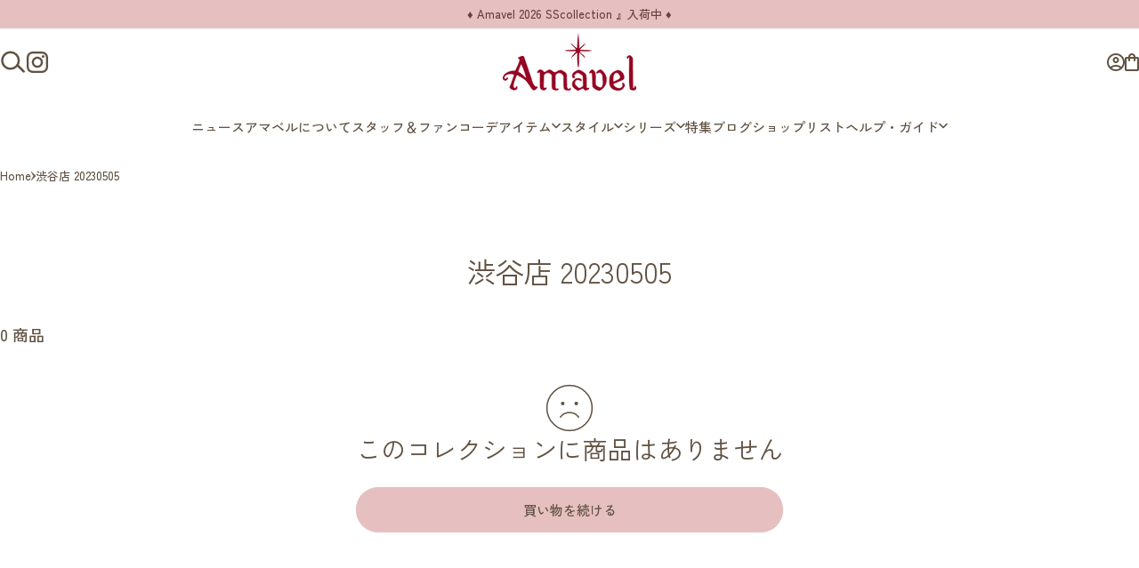

--- FILE ---
content_type: text/html; charset=utf-8
request_url: https://www.amavel.jp/collections/coordinate20230505
body_size: 61126
content:
<!doctype html>
<html class="no-js" lang="ja" dir="ltr">
  <head>
    <meta charset="utf-8">
    <meta http-equiv="X-UA-Compatible" content="IE=edge,chrome=1">
    <meta name="viewport" content="width=device-width,initial-scale=1">
    <meta name="theme-color" content="#e6c0c0">
    <link rel="canonical" href="https://www.amavel.jp/collections/coordinate20230505">
    <link rel="preconnect" href="https://cdn.shopify.com" crossorigin>
    <link rel="preconnect" href="https://fonts.shopifycdn.com" crossorigin>
    
    <link rel="dns-prefetch" href="https://ajax.googleapis.com">
    <link rel="dns-prefetch" href="https://maps.googleapis.com">
    <link rel="dns-prefetch" href="https://maps.gstatic.com">
    

    
<meta name="robots" content="noindex"><link rel="shortcut icon" href="//www.amavel.jp/cdn/shop/files/favicon.jpg?crop=center&height=32&v=1651452443&width=32" type="image/png" /><title>渋谷店 20230505 &ndash; Amavel（アマベル）公式サイト</title>
<meta property="og:site_name" content="Amavel（アマベル）公式サイト">
<meta property="og:url" content="https://www.amavel.jp/collections/coordinate20230505">
<meta property="og:title" content="渋谷店 20230505">
<meta property="og:type" content="website">
<meta property="og:description" content="Amavel（アマベル）公式通販サイト。お人形さんのようになりたい女の子の夢を叶える可愛い(kawaii)ファッションブランド。ロリータ、ガーリー、フェミニンなお洋服やアクセサリーを豊富に取り揃えています"><meta property="og:image" content="http://www.amavel.jp/cdn/shop/collections/c1cc68dff9c3edd9a703cf4ef5ae4871.jpg?v=1683250139">
  <meta property="og:image:secure_url" content="https://www.amavel.jp/cdn/shop/collections/c1cc68dff9c3edd9a703cf4ef5ae4871.jpg?v=1683250139">
  <meta property="og:image:width" content="2048">
  <meta property="og:image:height" content="2733"><meta name="twitter:site" content="@_amavel_">
<meta name="twitter:card" content="summary_large_image">
<meta name="twitter:title" content="渋谷店 20230505">
<meta name="twitter:description" content="Amavel（アマベル）公式通販サイト。お人形さんのようになりたい女の子の夢を叶える可愛い(kawaii)ファッションブランド。ロリータ、ガーリー、フェミニンなお洋服やアクセサリーを豊富に取り揃えています">
<style>@font-face {
  font-family: "Zen Kaku Gothic New";
  font-weight: 500;
  font-style: normal;
  font-display: swap;
  src: url("//www.amavel.jp/cdn/fonts/zen_kaku_gothic_new/zenkakugothicnew_n5.bfe9de7f84b9cc9baf561b1d9bbfb68c500d5ed1.woff2") format("woff2"),
       url("//www.amavel.jp/cdn/fonts/zen_kaku_gothic_new/zenkakugothicnew_n5.cdd387a5accbe1a6e8f15c1ff35b48573637f4e2.woff") format("woff");
}
@font-face {
  font-family: "Zen Kaku Gothic New";
  font-weight: 500;
  font-style: normal;
  font-display: swap;
  src: url("//www.amavel.jp/cdn/fonts/zen_kaku_gothic_new/zenkakugothicnew_n5.bfe9de7f84b9cc9baf561b1d9bbfb68c500d5ed1.woff2") format("woff2"),
       url("//www.amavel.jp/cdn/fonts/zen_kaku_gothic_new/zenkakugothicnew_n5.cdd387a5accbe1a6e8f15c1ff35b48573637f4e2.woff") format("woff");
}
@font-face {
  font-family: "Zen Kaku Gothic New";
  font-weight: 700;
  font-style: normal;
  font-display: swap;
  src: url("//www.amavel.jp/cdn/fonts/zen_kaku_gothic_new/zenkakugothicnew_n7.c629355112e2c4394bf64889a68f5ace346cfdd0.woff2") format("woff2"),
       url("//www.amavel.jp/cdn/fonts/zen_kaku_gothic_new/zenkakugothicnew_n7.42126078c22414f8c87e00eff728b3e0216214d7.woff") format("woff");
}
:root {
    /*! General */
    --color-base-text: 97 82 67;
    --color-base-highlight: 175 214 217;
    --color-base-background: 255 255 255;
    --color-base-button: 230 192 192;
    --color-base-button-gradient: #e6c0c0;
    --color-base-button-text: 97 82 67;
    --color-keyboard-focus: 11 97 205;
    --color-shadow: 168 232 226;
    --color-price: 97 82 67;
    --color-sale-price: 225 29 72;
    --color-sale-tag: 225 29 72;
    --color-sale-tag-text: 255 255 255;
    --color-rating: 245 158 11;
    --color-placeholder: 244 237 237;
    --color-success-text: 77 124 15;
    --color-success-background: 247 254 231;
    --color-error-text: 190 18 60;
    --color-error-background: 255 241 242;
    --color-info-text: 150 5 34;
    --color-info-background: 255 251 235;
    
    /*! Menu and drawers */
    --color-drawer-text: 97 82 67;
    --color-drawer-background: 255 255 255;
    --color-drawer-button-background: 230 192 192;
    --color-drawer-button-gradient: #e6c0c0;
    --color-drawer-button-text: 97 82 67;
    --color-drawer-overlay: 97 82 67;

    /*! Product card */
    --card-radius: var(--rounded-card);
    --card-border-width: 0.0rem;
    --card-border-opacity: 0.0;
    --card-shadow-opacity: 0.1;
    --card-shadow-horizontal-offset: 0.0rem;
    --card-shadow-vertical-offset: 0.0rem;

    /*! Buttons */
    --buttons-radius: var(--rounded-button);
    --buttons-border-width: 1px;
    --buttons-border-opacity: 1.0;
    --buttons-shadow-opacity: 0.0;
    --buttons-shadow-horizontal-offset: 0px;
    --buttons-shadow-vertical-offset: 0px;

    /*! Inputs */
    --inputs-radius: var(--rounded-input);
    --inputs-border-width: 0px;
    --inputs-border-opacity: 0.65;

    /*! Spacing */
    --sp-0d5: 0.125rem;
    --sp-1: 0.25rem;
    --sp-1d5: 0.375rem;
    --sp-2: 0.5rem;
    --sp-2d5: 0.625rem;
    --sp-3: 0.75rem;
    --sp-3d5: 0.875rem;
    --sp-4: 1rem;
    --sp-4d5: 1.125rem;
    --sp-5: 1.25rem;
    --sp-5d5: 1.375rem;
    --sp-6: 1.5rem;
    --sp-6d5: 1.625rem;
    --sp-7: 1.75rem;
    --sp-7d5: 1.875rem;
    --sp-8: 2rem;
    --sp-8d5: 2.125rem;
    --sp-9: 2.25rem;
    --sp-9d5: 2.375rem;
    --sp-10: 2.5rem;
    --sp-10d5: 2.625rem;
    --sp-11: 2.75rem;
    --sp-12: 3rem;
    --sp-13: 3.25rem;
    --sp-14: 3.5rem;
    --sp-15: 3.875rem;
    --sp-16: 4rem;
    --sp-18: 4.5rem;
    --sp-20: 5rem;
    --sp-23: 5.625rem;
    --sp-24: 6rem;
    --sp-28: 7rem;
    --sp-32: 8rem;
    --sp-36: 9rem;
    --sp-40: 10rem;
    --sp-44: 11rem;
    --sp-48: 12rem;
    --sp-52: 13rem;
    --sp-56: 14rem;
    --sp-60: 15rem;
    --sp-64: 16rem;
    --sp-68: 17rem;
    --sp-72: 18rem;
    --sp-80: 20rem;
    --sp-96: 24rem;
    --sp-100: 32rem;

    /*! Font family */
    --font-heading-family: "Zen Kaku Gothic New", sans-serif;
    --font-heading-style: normal;
    --font-heading-weight: 400;
    --font-heading-line-height: 1;
    --font-heading-letter-spacing: 0.0em;
    

    --font-body-family: "Zen Kaku Gothic New", sans-serif;
    --font-body-style: normal;
    --font-body-weight: 500;
    --font-body-line-height: 1.2;
    --font-body-letter-spacing: 0.0em;

    --font-navigation-family: var(--font-heading-family);
    --font-navigation-size: clamp(0.875rem, 0.748rem + 0.3174vw, 1.125rem);
    --font-navigation-weight: 500;
    

    --font-button-family: var(--font-body-family);
    --font-button-size: clamp(0.875rem, 0.8115rem + 0.1587vw, 1.0rem);
    --font-button-weight: 500;
    

    --font-product-family: var(--font-body-family);
    --font-product-size: clamp(1.0rem, 0.873rem + 0.3175vw, 1.25rem);
    --font-product-weight: 500;
    

    /*! Font size */
    --text-3xs: 0.625rem;
    --text-2xs: 0.6875rem;
    --text-xs: 0.75rem;
    --text-2sm: 0.8125rem;
    --text-sm: 0.875rem;
    --text-base: 1.0rem;
    --text-lg: 1.125rem;
    --text-xl: 1.25rem;
    --text-2xl: 1.5rem;
    --text-3xl: 1.875rem;
    --text-4xl: 2.25rem;
    --text-5xl: 3.0rem;
    --text-6xl: 3.75rem;
    --text-7xl: 4.5rem;
    --text-8xl: 6.0rem;

    /*! Layout */
    --page-width: 1100px;
    --gap-padding: clamp(var(--sp-5), 2.526vw, var(--sp-12));
    --grid-gap: clamp(40px, 20vw, 60px);
    --page-padding: var(--sp-5);
    --page-container: min(calc(100vw - var(--scrollbar-width, 0px) - var(--page-padding) * 2), var(--page-width));
    --rounded-button: 3.75rem;
    --rounded-input: 0.375rem;
    --rounded-card: clamp(var(--sp-2d5), 1.053vw, var(--sp-5));
    --rounded-block: clamp(var(--sp-2d5), 1.053vw, var(--sp-5));

    /*! Other */
    --icon-weight: 1.5px;
  }

  @media screen and (min-width: 1024px) {
    :root {
      --page-padding: var(--sp-9);
    }
  }

  @media screen and (min-width: 1280px) {
    :root {
      --gap-padding: var(--sp-12);
      --page-padding: var(--sp-12);
      --page-container: min(calc(100vw - var(--scrollbar-width, 0px) - var(--page-padding) * 2), max(var(--page-width), 1280px));
    }
  }

  @media screen and (min-width: 1536px) {
    :root {
      --page-padding: max(var(--sp-12), 50vw - var(--scrollbar-width, 0px)/2 - var(--page-width)/2);
    }
  }
</style>
  <link rel="preload" as="font" href="//www.amavel.jp/cdn/fonts/zen_kaku_gothic_new/zenkakugothicnew_n5.bfe9de7f84b9cc9baf561b1d9bbfb68c500d5ed1.woff2" type="font/woff2" crossorigin>
  

  <link rel="preload" as="font" href="//www.amavel.jp/cdn/fonts/zen_kaku_gothic_new/zenkakugothicnew_n4.04cfb790a87c2fa56f40f47191b8c05620cc5b9c.woff2" type="font/woff2" crossorigin>
  
<link href="//www.amavel.jp/cdn/shop/t/53/assets/theme.css?v=170060359207655550861759848481" rel="stylesheet" type="text/css" media="all" />
    <link rel="preload" as="font" href="//www.amavel.jp/cdn/fonts/cormorant/cormorant_n4.bd66e8e0031690b46374315bd1c15a17a8dcd450.woff2" type="font/woff2" crossorigin>
    <link rel="preload" as="font" href="//www.amavel.jp/cdn/fonts/zen_old_mincho/zenoldmincho_n4.7e1b50b13d60400e208a9045c83c7f942d334b13.woff2" type="font/woff2" crossorigin>
    
    <link rel="preconnect" href="https://fonts.googleapis.com">
    <link rel="preconnect" href="https://fonts.gstatic.com" crossorigin>
    <link href="https://fonts.googleapis.com/css2?family=Zen+Kaku+Gothic+New&display=swap" rel="stylesheet">


    <link rel="stylesheet" href="//www.amavel.jp/cdn/shop/t/53/assets/apps.css?v=162097722211979372921757672355" media="print" fetchpriority="low" onload="this.media='all'">

    <link href="//www.amavel.jp/cdn/shop/t/53/assets/custom.css?v=82001833055704681481764917362" rel="stylesheet" type="text/css" media="all" />

    <script>window.performance && window.performance.mark && window.performance.mark('shopify.content_for_header.start');</script><meta name="facebook-domain-verification" content="1hdtyqpaizw5ihlekq1e40txcpvyzn">
<meta name="facebook-domain-verification" content="d2lmfbgjji19kcptfty44loe3ndc9m">
<meta name="google-site-verification" content="VbcvRvxm30XRETFuy-aVI3JZpxY3D8H3MUz3K1ViH34">
<meta id="shopify-digital-wallet" name="shopify-digital-wallet" content="/63230181607/digital_wallets/dialog">
<meta name="shopify-checkout-api-token" content="1ce86e35633b165b750209231028b81e">
<link rel="alternate" type="application/atom+xml" title="Feed" href="/collections/coordinate20230505.atom" />
<link rel="alternate" hreflang="x-default" href="https://www.amavel.jp/collections/coordinate20230505">
<link rel="alternate" hreflang="ja" href="https://www.amavel.jp/collections/coordinate20230505">
<link rel="alternate" hreflang="zh-Hant" href="https://www.amavel.jp/zh/collections/coordinate20230505">
<link rel="alternate" hreflang="en" href="https://www.amavel.jp/en/collections/coordinate20230505">
<link rel="alternate" hreflang="zh-Hant-JP" href="https://www.amavel.jp/zh/collections/coordinate20230505">
<link rel="alternate" type="application/json+oembed" href="https://www.amavel.jp/collections/coordinate20230505.oembed">
<script async="async" src="/checkouts/internal/preloads.js?locale=ja-JP"></script>
<link rel="preconnect" href="https://shop.app" crossorigin="anonymous">
<script async="async" src="https://shop.app/checkouts/internal/preloads.js?locale=ja-JP&shop_id=63230181607" crossorigin="anonymous"></script>
<script id="apple-pay-shop-capabilities" type="application/json">{"shopId":63230181607,"countryCode":"JP","currencyCode":"JPY","merchantCapabilities":["supports3DS"],"merchantId":"gid:\/\/shopify\/Shop\/63230181607","merchantName":"Amavel（アマベル）公式サイト","requiredBillingContactFields":["postalAddress","email","phone"],"requiredShippingContactFields":["postalAddress","email","phone"],"shippingType":"shipping","supportedNetworks":["visa","masterCard","amex","jcb","discover"],"total":{"type":"pending","label":"Amavel（アマベル）公式サイト","amount":"1.00"},"shopifyPaymentsEnabled":true,"supportsSubscriptions":true}</script>
<script id="shopify-features" type="application/json">{"accessToken":"1ce86e35633b165b750209231028b81e","betas":["rich-media-storefront-analytics"],"domain":"www.amavel.jp","predictiveSearch":false,"shopId":63230181607,"locale":"ja"}</script>
<script>var Shopify = Shopify || {};
Shopify.shop = "amavel-weex.myshopify.com";
Shopify.locale = "ja";
Shopify.currency = {"active":"JPY","rate":"1.0"};
Shopify.country = "JP";
Shopify.theme = {"name":"Concept","id":151781933287,"schema_name":"Concept","schema_version":"5.0.1","theme_store_id":2412,"role":"main"};
Shopify.theme.handle = "null";
Shopify.theme.style = {"id":null,"handle":null};
Shopify.cdnHost = "www.amavel.jp/cdn";
Shopify.routes = Shopify.routes || {};
Shopify.routes.root = "/";</script>
<script type="module">!function(o){(o.Shopify=o.Shopify||{}).modules=!0}(window);</script>
<script>!function(o){function n(){var o=[];function n(){o.push(Array.prototype.slice.apply(arguments))}return n.q=o,n}var t=o.Shopify=o.Shopify||{};t.loadFeatures=n(),t.autoloadFeatures=n()}(window);</script>
<script>
  window.ShopifyPay = window.ShopifyPay || {};
  window.ShopifyPay.apiHost = "shop.app\/pay";
  window.ShopifyPay.redirectState = null;
</script>
<script id="shop-js-analytics" type="application/json">{"pageType":"collection"}</script>
<script defer="defer" async type="module" src="//www.amavel.jp/cdn/shopifycloud/shop-js/modules/v2/client.init-shop-cart-sync_0MstufBG.ja.esm.js"></script>
<script defer="defer" async type="module" src="//www.amavel.jp/cdn/shopifycloud/shop-js/modules/v2/chunk.common_jll-23Z1.esm.js"></script>
<script defer="defer" async type="module" src="//www.amavel.jp/cdn/shopifycloud/shop-js/modules/v2/chunk.modal_HXih6-AF.esm.js"></script>
<script type="module">
  await import("//www.amavel.jp/cdn/shopifycloud/shop-js/modules/v2/client.init-shop-cart-sync_0MstufBG.ja.esm.js");
await import("//www.amavel.jp/cdn/shopifycloud/shop-js/modules/v2/chunk.common_jll-23Z1.esm.js");
await import("//www.amavel.jp/cdn/shopifycloud/shop-js/modules/v2/chunk.modal_HXih6-AF.esm.js");

  window.Shopify.SignInWithShop?.initShopCartSync?.({"fedCMEnabled":true,"windoidEnabled":true});

</script>
<script>
  window.Shopify = window.Shopify || {};
  if (!window.Shopify.featureAssets) window.Shopify.featureAssets = {};
  window.Shopify.featureAssets['shop-js'] = {"shop-cart-sync":["modules/v2/client.shop-cart-sync_DN7iwvRY.ja.esm.js","modules/v2/chunk.common_jll-23Z1.esm.js","modules/v2/chunk.modal_HXih6-AF.esm.js"],"init-fed-cm":["modules/v2/client.init-fed-cm_DmZOWWut.ja.esm.js","modules/v2/chunk.common_jll-23Z1.esm.js","modules/v2/chunk.modal_HXih6-AF.esm.js"],"shop-cash-offers":["modules/v2/client.shop-cash-offers_HFfvn_Gz.ja.esm.js","modules/v2/chunk.common_jll-23Z1.esm.js","modules/v2/chunk.modal_HXih6-AF.esm.js"],"shop-login-button":["modules/v2/client.shop-login-button_BVN3pvk0.ja.esm.js","modules/v2/chunk.common_jll-23Z1.esm.js","modules/v2/chunk.modal_HXih6-AF.esm.js"],"pay-button":["modules/v2/client.pay-button_CyS_4GVi.ja.esm.js","modules/v2/chunk.common_jll-23Z1.esm.js","modules/v2/chunk.modal_HXih6-AF.esm.js"],"shop-button":["modules/v2/client.shop-button_zh22db91.ja.esm.js","modules/v2/chunk.common_jll-23Z1.esm.js","modules/v2/chunk.modal_HXih6-AF.esm.js"],"avatar":["modules/v2/client.avatar_BTnouDA3.ja.esm.js"],"init-windoid":["modules/v2/client.init-windoid_BlVJIuJ5.ja.esm.js","modules/v2/chunk.common_jll-23Z1.esm.js","modules/v2/chunk.modal_HXih6-AF.esm.js"],"init-shop-for-new-customer-accounts":["modules/v2/client.init-shop-for-new-customer-accounts_BqzwtUK7.ja.esm.js","modules/v2/client.shop-login-button_BVN3pvk0.ja.esm.js","modules/v2/chunk.common_jll-23Z1.esm.js","modules/v2/chunk.modal_HXih6-AF.esm.js"],"init-shop-email-lookup-coordinator":["modules/v2/client.init-shop-email-lookup-coordinator_DKDv3hKi.ja.esm.js","modules/v2/chunk.common_jll-23Z1.esm.js","modules/v2/chunk.modal_HXih6-AF.esm.js"],"init-shop-cart-sync":["modules/v2/client.init-shop-cart-sync_0MstufBG.ja.esm.js","modules/v2/chunk.common_jll-23Z1.esm.js","modules/v2/chunk.modal_HXih6-AF.esm.js"],"shop-toast-manager":["modules/v2/client.shop-toast-manager_BkVvTGW3.ja.esm.js","modules/v2/chunk.common_jll-23Z1.esm.js","modules/v2/chunk.modal_HXih6-AF.esm.js"],"init-customer-accounts":["modules/v2/client.init-customer-accounts_CZbUHFPX.ja.esm.js","modules/v2/client.shop-login-button_BVN3pvk0.ja.esm.js","modules/v2/chunk.common_jll-23Z1.esm.js","modules/v2/chunk.modal_HXih6-AF.esm.js"],"init-customer-accounts-sign-up":["modules/v2/client.init-customer-accounts-sign-up_C0QA8nCd.ja.esm.js","modules/v2/client.shop-login-button_BVN3pvk0.ja.esm.js","modules/v2/chunk.common_jll-23Z1.esm.js","modules/v2/chunk.modal_HXih6-AF.esm.js"],"shop-follow-button":["modules/v2/client.shop-follow-button_CSkbpFfm.ja.esm.js","modules/v2/chunk.common_jll-23Z1.esm.js","modules/v2/chunk.modal_HXih6-AF.esm.js"],"checkout-modal":["modules/v2/client.checkout-modal_rYdHFJTE.ja.esm.js","modules/v2/chunk.common_jll-23Z1.esm.js","modules/v2/chunk.modal_HXih6-AF.esm.js"],"shop-login":["modules/v2/client.shop-login_DeXIozZF.ja.esm.js","modules/v2/chunk.common_jll-23Z1.esm.js","modules/v2/chunk.modal_HXih6-AF.esm.js"],"lead-capture":["modules/v2/client.lead-capture_DGEoeVgo.ja.esm.js","modules/v2/chunk.common_jll-23Z1.esm.js","modules/v2/chunk.modal_HXih6-AF.esm.js"],"payment-terms":["modules/v2/client.payment-terms_BXPcfuME.ja.esm.js","modules/v2/chunk.common_jll-23Z1.esm.js","modules/v2/chunk.modal_HXih6-AF.esm.js"]};
</script>
<script>(function() {
  var isLoaded = false;
  function asyncLoad() {
    if (isLoaded) return;
    isLoaded = true;
    var urls = ["https:\/\/documents-app.mixlogue.jp\/scripts\/ue87f9sf8e7rd.min.js?shop=amavel-weex.myshopify.com","https:\/\/customer-first-focus.b-cdn.net\/cffOrderifyLoader_min.js?shop=amavel-weex.myshopify.com","https:\/\/s1.staq-cdn.com\/grow\/api\/js\/63230181607\/main.js?sId=63230181607\u0026v=VIZNKGPLWV9JT37CHNLNRVZE\u0026shop=amavel-weex.myshopify.com"];
    for (var i = 0; i < urls.length; i++) {
      var s = document.createElement('script');
      s.type = 'text/javascript';
      s.async = true;
      s.src = urls[i];
      var x = document.getElementsByTagName('script')[0];
      x.parentNode.insertBefore(s, x);
    }
  };
  if(window.attachEvent) {
    window.attachEvent('onload', asyncLoad);
  } else {
    window.addEventListener('load', asyncLoad, false);
  }
})();</script>
<script id="__st">var __st={"a":63230181607,"offset":32400,"reqid":"64a31a0b-63c8-4ae0-ad67-93f61da852b2-1769339938","pageurl":"www.amavel.jp\/collections\/coordinate20230505","u":"5804e5f58770","p":"collection","rtyp":"collection","rid":412993192167};</script>
<script>window.ShopifyPaypalV4VisibilityTracking = true;</script>
<script id="captcha-bootstrap">!function(){'use strict';const t='contact',e='account',n='new_comment',o=[[t,t],['blogs',n],['comments',n],[t,'customer']],c=[[e,'customer_login'],[e,'guest_login'],[e,'recover_customer_password'],[e,'create_customer']],r=t=>t.map((([t,e])=>`form[action*='/${t}']:not([data-nocaptcha='true']) input[name='form_type'][value='${e}']`)).join(','),a=t=>()=>t?[...document.querySelectorAll(t)].map((t=>t.form)):[];function s(){const t=[...o],e=r(t);return a(e)}const i='password',u='form_key',d=['recaptcha-v3-token','g-recaptcha-response','h-captcha-response',i],f=()=>{try{return window.sessionStorage}catch{return}},m='__shopify_v',_=t=>t.elements[u];function p(t,e,n=!1){try{const o=window.sessionStorage,c=JSON.parse(o.getItem(e)),{data:r}=function(t){const{data:e,action:n}=t;return t[m]||n?{data:e,action:n}:{data:t,action:n}}(c);for(const[e,n]of Object.entries(r))t.elements[e]&&(t.elements[e].value=n);n&&o.removeItem(e)}catch(o){console.error('form repopulation failed',{error:o})}}const l='form_type',E='cptcha';function T(t){t.dataset[E]=!0}const w=window,h=w.document,L='Shopify',v='ce_forms',y='captcha';let A=!1;((t,e)=>{const n=(g='f06e6c50-85a8-45c8-87d0-21a2b65856fe',I='https://cdn.shopify.com/shopifycloud/storefront-forms-hcaptcha/ce_storefront_forms_captcha_hcaptcha.v1.5.2.iife.js',D={infoText:'hCaptchaによる保護',privacyText:'プライバシー',termsText:'利用規約'},(t,e,n)=>{const o=w[L][v],c=o.bindForm;if(c)return c(t,g,e,D).then(n);var r;o.q.push([[t,g,e,D],n]),r=I,A||(h.body.append(Object.assign(h.createElement('script'),{id:'captcha-provider',async:!0,src:r})),A=!0)});var g,I,D;w[L]=w[L]||{},w[L][v]=w[L][v]||{},w[L][v].q=[],w[L][y]=w[L][y]||{},w[L][y].protect=function(t,e){n(t,void 0,e),T(t)},Object.freeze(w[L][y]),function(t,e,n,w,h,L){const[v,y,A,g]=function(t,e,n){const i=e?o:[],u=t?c:[],d=[...i,...u],f=r(d),m=r(i),_=r(d.filter((([t,e])=>n.includes(e))));return[a(f),a(m),a(_),s()]}(w,h,L),I=t=>{const e=t.target;return e instanceof HTMLFormElement?e:e&&e.form},D=t=>v().includes(t);t.addEventListener('submit',(t=>{const e=I(t);if(!e)return;const n=D(e)&&!e.dataset.hcaptchaBound&&!e.dataset.recaptchaBound,o=_(e),c=g().includes(e)&&(!o||!o.value);(n||c)&&t.preventDefault(),c&&!n&&(function(t){try{if(!f())return;!function(t){const e=f();if(!e)return;const n=_(t);if(!n)return;const o=n.value;o&&e.removeItem(o)}(t);const e=Array.from(Array(32),(()=>Math.random().toString(36)[2])).join('');!function(t,e){_(t)||t.append(Object.assign(document.createElement('input'),{type:'hidden',name:u})),t.elements[u].value=e}(t,e),function(t,e){const n=f();if(!n)return;const o=[...t.querySelectorAll(`input[type='${i}']`)].map((({name:t})=>t)),c=[...d,...o],r={};for(const[a,s]of new FormData(t).entries())c.includes(a)||(r[a]=s);n.setItem(e,JSON.stringify({[m]:1,action:t.action,data:r}))}(t,e)}catch(e){console.error('failed to persist form',e)}}(e),e.submit())}));const S=(t,e)=>{t&&!t.dataset[E]&&(n(t,e.some((e=>e===t))),T(t))};for(const o of['focusin','change'])t.addEventListener(o,(t=>{const e=I(t);D(e)&&S(e,y())}));const B=e.get('form_key'),M=e.get(l),P=B&&M;t.addEventListener('DOMContentLoaded',(()=>{const t=y();if(P)for(const e of t)e.elements[l].value===M&&p(e,B);[...new Set([...A(),...v().filter((t=>'true'===t.dataset.shopifyCaptcha))])].forEach((e=>S(e,t)))}))}(h,new URLSearchParams(w.location.search),n,t,e,['guest_login'])})(!0,!0)}();</script>
<script integrity="sha256-4kQ18oKyAcykRKYeNunJcIwy7WH5gtpwJnB7kiuLZ1E=" data-source-attribution="shopify.loadfeatures" defer="defer" src="//www.amavel.jp/cdn/shopifycloud/storefront/assets/storefront/load_feature-a0a9edcb.js" crossorigin="anonymous"></script>
<script crossorigin="anonymous" defer="defer" src="//www.amavel.jp/cdn/shopifycloud/storefront/assets/shopify_pay/storefront-65b4c6d7.js?v=20250812"></script>
<script data-source-attribution="shopify.dynamic_checkout.dynamic.init">var Shopify=Shopify||{};Shopify.PaymentButton=Shopify.PaymentButton||{isStorefrontPortableWallets:!0,init:function(){window.Shopify.PaymentButton.init=function(){};var t=document.createElement("script");t.src="https://www.amavel.jp/cdn/shopifycloud/portable-wallets/latest/portable-wallets.ja.js",t.type="module",document.head.appendChild(t)}};
</script>
<script data-source-attribution="shopify.dynamic_checkout.buyer_consent">
  function portableWalletsHideBuyerConsent(e){var t=document.getElementById("shopify-buyer-consent"),n=document.getElementById("shopify-subscription-policy-button");t&&n&&(t.classList.add("hidden"),t.setAttribute("aria-hidden","true"),n.removeEventListener("click",e))}function portableWalletsShowBuyerConsent(e){var t=document.getElementById("shopify-buyer-consent"),n=document.getElementById("shopify-subscription-policy-button");t&&n&&(t.classList.remove("hidden"),t.removeAttribute("aria-hidden"),n.addEventListener("click",e))}window.Shopify?.PaymentButton&&(window.Shopify.PaymentButton.hideBuyerConsent=portableWalletsHideBuyerConsent,window.Shopify.PaymentButton.showBuyerConsent=portableWalletsShowBuyerConsent);
</script>
<script data-source-attribution="shopify.dynamic_checkout.cart.bootstrap">document.addEventListener("DOMContentLoaded",(function(){function t(){return document.querySelector("shopify-accelerated-checkout-cart, shopify-accelerated-checkout")}if(t())Shopify.PaymentButton.init();else{new MutationObserver((function(e,n){t()&&(Shopify.PaymentButton.init(),n.disconnect())})).observe(document.body,{childList:!0,subtree:!0})}}));
</script>
<link id="shopify-accelerated-checkout-styles" rel="stylesheet" media="screen" href="https://www.amavel.jp/cdn/shopifycloud/portable-wallets/latest/accelerated-checkout-backwards-compat.css" crossorigin="anonymous">
<style id="shopify-accelerated-checkout-cart">
        #shopify-buyer-consent {
  margin-top: 1em;
  display: inline-block;
  width: 100%;
}

#shopify-buyer-consent.hidden {
  display: none;
}

#shopify-subscription-policy-button {
  background: none;
  border: none;
  padding: 0;
  text-decoration: underline;
  font-size: inherit;
  cursor: pointer;
}

#shopify-subscription-policy-button::before {
  box-shadow: none;
}

      </style>

<script>window.performance && window.performance.mark && window.performance.mark('shopify.content_for_header.end');</script>

    <script src="//www.amavel.jp/cdn/shop/t/53/assets/vendor.js?v=83836565987576270061757672355" defer="defer"></script>
    <script src="//www.amavel.jp/cdn/shop/t/53/assets/theme.js?v=19654687357436567681760505698" defer="defer"></script>
    <script src="//www.amavel.jp/cdn/shop/t/53/assets/custom.js?v=140957784974401125851760505323" defer="defer"></script><script>
  document.documentElement.classList.replace('no-js', 'js');

  window.theme = window.theme || {};
  theme.routes = {
    shop_url: 'https://www.amavel.jp',
    root_url: '/',
    cart_url: '/cart',
    cart_add_url: '/cart/add',
    cart_change_url: '/cart/change',
    cart_update_url: '/cart/update',
    search_url: '/search',
    predictive_search_url: '/search/suggest'
  };

  theme.variantStrings = {
    preOrder: "予約",
    addToCart: "カートに追加する",
    soldOut: "SOLD OUT",
    unavailable: "利用できません",
    addToBundle: "バンドルに追加",
    backInStock: "利用可能になったら通知してください"
  };

  theme.shippingCalculatorStrings = {
    error: "送料の取得中に1つ以上のエラーが発生しました",
    notFound: "申し訳ございませんが、ご指定の住所への配送は行っておりません。",
    oneResult: "お客様のご住所に対する送料は一律です",
    multipleResults: "ご住所によって送料が異なります。"
  };

  theme.discountStrings = {
    error: "クーポンコードはあなたのカートには適用できません。",
    shippingError: "配送料の割引は、住所を追加した後のチェックアウト時に表示されます"
  };

  theme.recipientFormStrings = {
    expanded: "ギフトカード受取人フォームが展開されました",
    collapsed: "ギフトカード受取人フォームが折りたたまれました"
  };

  theme.quickOrderListStrings = {
    itemsAdded: "[quantity]個のアイテムが追加されました",
    itemAdded: "[quantity]個のアイテムが追加されました",
    itemsRemoved: "[quantity]個のアイテムが削除されました",
    itemRemoved: "[quantity]個のアイテムが削除されました",
    viewCart: "カートを見る",
    each: "[money]\/ユニット",
    minError: "このアイテムの最小値は[min]です",
    maxError: "このアイテムの最大値は[max]です",
    stepError: "このアイテムは、[step]の増分でのみ追加できます"
  };

  theme.cartStrings = {
    error: "カートの更新中にエラーが発生しました。もう一度試してください。",
    quantityError: "この商品は [quantity] 個のみカートに追加できます。",
    giftNoteAttribute: "ギフトメッセージ",
    giftWrapAttribute: "ギフトラッピング",
    giftWrapBooleanTrue: "はい",
    targetProductAttribute: "対象"
  };

  theme.dateStrings = {
    d: "日",
    day: "日",
    days: "日",
    h: "時",
    hour: "時間",
    hours: "時間",
    m: "分",
    minute: "分",
    minutes: "分",
    s: "秒",
    second: "秒",
    seconds: "秒"
  };theme.strings = {
    recentlyViewedEmpty: "最近閲覧したコンテンツはありません。",
    close: "閉じる",
    next: "次へ",
    previous: "前へ",
    qrImageAlt: "QRコード — ギフトカードを引き換えるためにスキャン"
  };

  theme.settings = {
    moneyFormat: "¥{{amount_no_decimals}}",
    moneyWithCurrencyFormat: "¥{{amount_no_decimals}} JPY",
    currencyCodeEnabled: false,
    externalLinksNewTab: true,
    cartType: "page",
    isCartTemplate: false,
    pswpModule: "\/\/www.amavel.jp\/cdn\/shop\/t\/53\/assets\/photoswipe.min.js?v=41760041872977459911757672355",
    themeName: 'Concept',
    themeVersion: '5.0.1',
    agencyId: ''
  };</script>
<!-- BEGIN app block: shopify://apps/microsoft-clarity/blocks/clarity_js/31c3d126-8116-4b4a-8ba1-baeda7c4aeea -->
<script type="text/javascript">
  (function (c, l, a, r, i, t, y) {
    c[a] = c[a] || function () { (c[a].q = c[a].q || []).push(arguments); };
    t = l.createElement(r); t.async = 1; t.src = "https://www.clarity.ms/tag/" + i + "?ref=shopify";
    y = l.getElementsByTagName(r)[0]; y.parentNode.insertBefore(t, y);

    c.Shopify.loadFeatures([{ name: "consent-tracking-api", version: "0.1" }], error => {
      if (error) {
        console.error("Error loading Shopify features:", error);
        return;
      }

      c[a]('consentv2', {
        ad_Storage: c.Shopify.customerPrivacy.marketingAllowed() ? "granted" : "denied",
        analytics_Storage: c.Shopify.customerPrivacy.analyticsProcessingAllowed() ? "granted" : "denied",
      });
    });

    l.addEventListener("visitorConsentCollected", function (e) {
      c[a]('consentv2', {
        ad_Storage: e.detail.marketingAllowed ? "granted" : "denied",
        analytics_Storage: e.detail.analyticsAllowed ? "granted" : "denied",
      });
    });
  })(window, document, "clarity", "script", "tqvlywymj2");
</script>



<!-- END app block --><!-- BEGIN app block: shopify://apps/helium-customer-fields/blocks/app-embed/bab58598-3e6a-4377-aaaa-97189b15f131 -->







































<script>
  if ('CF' in window) {
    window.CF.appEmbedEnabled = true;
  } else {
    window.CF = {
      appEmbedEnabled: true,
    };
  }

  window.CF.editAccountFormId = "ewt6nv";
  window.CF.registrationFormId = "xPtbnd";
</script>

<!-- BEGIN app snippet: patch-registration-links -->







































<script>
  function patchRegistrationLinks() {
    const PATCHABLE_LINKS_SELECTOR = 'a[href*="/account/register"]';

    const search = new URLSearchParams(window.location.search);
    const checkoutUrl = search.get('checkout_url');
    const returnUrl = search.get('return_url');

    const redirectUrl = checkoutUrl || returnUrl;
    if (!redirectUrl) return;

    const registrationLinks = Array.from(document.querySelectorAll(PATCHABLE_LINKS_SELECTOR));
    registrationLinks.forEach(link => {
      const url = new URL(link.href);

      url.searchParams.set('return_url', redirectUrl);

      link.href = url.href;
    });
  }

  if (['complete', 'interactive', 'loaded'].includes(document.readyState)) {
    patchRegistrationLinks();
  } else {
    document.addEventListener('DOMContentLoaded', () => patchRegistrationLinks());
  }
</script><!-- END app snippet -->
<!-- BEGIN app snippet: patch-login-grecaptcha-conflict -->







































<script>
  // Fixes a problem where both grecaptcha and hcaptcha response fields are included in the /account/login form submission
  // resulting in a 404 on the /challenge page.
  // This is caused by our triggerShopifyRecaptchaLoad function in initialize-forms.liquid.ejs
  // The fix itself just removes the unnecessary g-recaptcha-response input

  function patchLoginGrecaptchaConflict() {
    Array.from(document.querySelectorAll('form')).forEach(form => {
      form.addEventListener('submit', e => {
        const grecaptchaResponse = form.querySelector('[name="g-recaptcha-response"]');
        const hcaptchaResponse = form.querySelector('[name="h-captcha-response"]');

        if (grecaptchaResponse && hcaptchaResponse) {
          // Can't use both. Only keep hcaptcha response field.
          grecaptchaResponse.parentElement.removeChild(grecaptchaResponse);
        }
      })
    })
  }

  if (['complete', 'interactive', 'loaded'].includes(document.readyState)) {
    patchLoginGrecaptchaConflict();
  } else {
    document.addEventListener('DOMContentLoaded', () => patchLoginGrecaptchaConflict());
  }
</script><!-- END app snippet -->
<!-- BEGIN app snippet: embed-data -->





















































<script>
  window.CF.version = "5.2.1";
  window.CF.environment = 
  {
  
  "domain": "amavel-weex.myshopify.com",
  "baseApiUrl": "https:\/\/app.customerfields.com",
  "captchaSiteKey": "6Lfgk-MgAAAAAEZCKnPwR8krx88XzRH68kdi0bWF",
  "captchaEnabled": true,
  "proxyPath": "\/tools\/customr",
  "countries": [{"name":"Afghanistan","code":"AF"},{"name":"Åland Islands","code":"AX"},{"name":"Albania","code":"AL"},{"name":"Algeria","code":"DZ"},{"name":"Andorra","code":"AD"},{"name":"Angola","code":"AO"},{"name":"Anguilla","code":"AI"},{"name":"Antigua \u0026 Barbuda","code":"AG"},{"name":"Argentina","code":"AR","provinces":[{"name":"Buenos Aires Province","code":"B"},{"name":"Catamarca","code":"K"},{"name":"Chaco","code":"H"},{"name":"Chubut","code":"U"},{"name":"Buenos Aires (Autonomous City)","code":"C"},{"name":"Córdoba","code":"X"},{"name":"Corrientes","code":"W"},{"name":"Entre Ríos","code":"E"},{"name":"Formosa","code":"P"},{"name":"Jujuy","code":"Y"},{"name":"La Pampa","code":"L"},{"name":"La Rioja","code":"F"},{"name":"Mendoza","code":"M"},{"name":"Misiones","code":"N"},{"name":"Neuquén","code":"Q"},{"name":"Río Negro","code":"R"},{"name":"Salta","code":"A"},{"name":"San Juan","code":"J"},{"name":"San Luis","code":"D"},{"name":"Santa Cruz","code":"Z"},{"name":"Santa Fe","code":"S"},{"name":"Santiago del Estero","code":"G"},{"name":"Tierra del Fuego","code":"V"},{"name":"Tucumán","code":"T"}]},{"name":"Armenia","code":"AM"},{"name":"Aruba","code":"AW"},{"name":"Ascension Island","code":"AC"},{"name":"Australia","code":"AU","provinces":[{"name":"Australian Capital Territory","code":"ACT"},{"name":"New South Wales","code":"NSW"},{"name":"Northern Territory","code":"NT"},{"name":"Queensland","code":"QLD"},{"name":"South Australia","code":"SA"},{"name":"Tasmania","code":"TAS"},{"name":"Victoria","code":"VIC"},{"name":"Western Australia","code":"WA"}]},{"name":"Austria","code":"AT"},{"name":"Azerbaijan","code":"AZ"},{"name":"Bahamas","code":"BS"},{"name":"Bahrain","code":"BH"},{"name":"Bangladesh","code":"BD"},{"name":"Barbados","code":"BB"},{"name":"Belarus","code":"BY"},{"name":"Belgium","code":"BE"},{"name":"Belize","code":"BZ"},{"name":"Benin","code":"BJ"},{"name":"Bermuda","code":"BM"},{"name":"Bhutan","code":"BT"},{"name":"Bolivia","code":"BO"},{"name":"Bosnia \u0026 Herzegovina","code":"BA"},{"name":"Botswana","code":"BW"},{"name":"Brazil","code":"BR","provinces":[{"name":"Acre","code":"AC"},{"name":"Alagoas","code":"AL"},{"name":"Amapá","code":"AP"},{"name":"Amazonas","code":"AM"},{"name":"Bahia","code":"BA"},{"name":"Ceará","code":"CE"},{"name":"Federal District","code":"DF"},{"name":"Espírito Santo","code":"ES"},{"name":"Goiás","code":"GO"},{"name":"Maranhão","code":"MA"},{"name":"Mato Grosso","code":"MT"},{"name":"Mato Grosso do Sul","code":"MS"},{"name":"Minas Gerais","code":"MG"},{"name":"Pará","code":"PA"},{"name":"Paraíba","code":"PB"},{"name":"Paraná","code":"PR"},{"name":"Pernambuco","code":"PE"},{"name":"Piauí","code":"PI"},{"name":"Rio Grande do Norte","code":"RN"},{"name":"Rio Grande do Sul","code":"RS"},{"name":"Rio de Janeiro","code":"RJ"},{"name":"Rondônia","code":"RO"},{"name":"Roraima","code":"RR"},{"name":"Santa Catarina","code":"SC"},{"name":"São Paulo","code":"SP"},{"name":"Sergipe","code":"SE"},{"name":"Tocantins","code":"TO"}]},{"name":"British Indian Ocean Territory","code":"IO"},{"name":"British Virgin Islands","code":"VG"},{"name":"Brunei","code":"BN"},{"name":"Bulgaria","code":"BG"},{"name":"Burkina Faso","code":"BF"},{"name":"Burundi","code":"BI"},{"name":"Cambodia","code":"KH"},{"name":"Cameroon","code":"CM"},{"name":"Canada","code":"CA","provinces":[{"name":"Alberta","code":"AB"},{"name":"British Columbia","code":"BC"},{"name":"Manitoba","code":"MB"},{"name":"New Brunswick","code":"NB"},{"name":"Newfoundland and Labrador","code":"NL"},{"name":"Northwest Territories","code":"NT"},{"name":"Nova Scotia","code":"NS"},{"name":"Nunavut","code":"NU"},{"name":"Ontario","code":"ON"},{"name":"Prince Edward Island","code":"PE"},{"name":"Quebec","code":"QC"},{"name":"Saskatchewan","code":"SK"},{"name":"Yukon","code":"YT"}]},{"name":"Cape Verde","code":"CV"},{"name":"Caribbean Netherlands","code":"BQ"},{"name":"Cayman Islands","code":"KY"},{"name":"Central African Republic","code":"CF"},{"name":"Chad","code":"TD"},{"name":"Chile","code":"CL","provinces":[{"name":"Arica y Parinacota","code":"AP"},{"name":"Tarapacá","code":"TA"},{"name":"Antofagasta","code":"AN"},{"name":"Atacama","code":"AT"},{"name":"Coquimbo","code":"CO"},{"name":"Valparaíso","code":"VS"},{"name":"Santiago Metropolitan","code":"RM"},{"name":"Libertador General Bernardo O’Higgins","code":"LI"},{"name":"Maule","code":"ML"},{"name":"Ñuble","code":"NB"},{"name":"Bío Bío","code":"BI"},{"name":"Araucanía","code":"AR"},{"name":"Los Ríos","code":"LR"},{"name":"Los Lagos","code":"LL"},{"name":"Aysén","code":"AI"},{"name":"Magallanes Region","code":"MA"}]},{"name":"China","code":"CN","provinces":[{"name":"Anhui","code":"AH"},{"name":"Beijing","code":"BJ"},{"name":"Chongqing","code":"CQ"},{"name":"Fujian","code":"FJ"},{"name":"Gansu","code":"GS"},{"name":"Guangdong","code":"GD"},{"name":"Guangxi","code":"GX"},{"name":"Guizhou","code":"GZ"},{"name":"Hainan","code":"HI"},{"name":"Hebei","code":"HE"},{"name":"Heilongjiang","code":"HL"},{"name":"Henan","code":"HA"},{"name":"Hubei","code":"HB"},{"name":"Hunan","code":"HN"},{"name":"Inner Mongolia","code":"NM"},{"name":"Jiangsu","code":"JS"},{"name":"Jiangxi","code":"JX"},{"name":"Jilin","code":"JL"},{"name":"Liaoning","code":"LN"},{"name":"Ningxia","code":"NX"},{"name":"Qinghai","code":"QH"},{"name":"Shaanxi","code":"SN"},{"name":"Shandong","code":"SD"},{"name":"Shanghai","code":"SH"},{"name":"Shanxi","code":"SX"},{"name":"Sichuan","code":"SC"},{"name":"Tianjin","code":"TJ"},{"name":"Xinjiang","code":"XJ"},{"name":"Tibet","code":"YZ"},{"name":"Yunnan","code":"YN"},{"name":"Zhejiang","code":"ZJ"}]},{"name":"Christmas Island","code":"CX"},{"name":"Cocos (Keeling) Islands","code":"CC"},{"name":"Colombia","code":"CO","provinces":[{"name":"Capital District","code":"DC"},{"name":"Amazonas","code":"AMA"},{"name":"Antioquia","code":"ANT"},{"name":"Arauca","code":"ARA"},{"name":"Atlántico","code":"ATL"},{"name":"Bolívar","code":"BOL"},{"name":"Boyacá","code":"BOY"},{"name":"Caldas","code":"CAL"},{"name":"Caquetá","code":"CAQ"},{"name":"Casanare","code":"CAS"},{"name":"Cauca","code":"CAU"},{"name":"Cesar","code":"CES"},{"name":"Chocó","code":"CHO"},{"name":"Córdoba","code":"COR"},{"name":"Cundinamarca","code":"CUN"},{"name":"Guainía","code":"GUA"},{"name":"Guaviare","code":"GUV"},{"name":"Huila","code":"HUI"},{"name":"La Guajira","code":"LAG"},{"name":"Magdalena","code":"MAG"},{"name":"Meta","code":"MET"},{"name":"Nariño","code":"NAR"},{"name":"Norte de Santander","code":"NSA"},{"name":"Putumayo","code":"PUT"},{"name":"Quindío","code":"QUI"},{"name":"Risaralda","code":"RIS"},{"name":"San Andrés \u0026 Providencia","code":"SAP"},{"name":"Santander","code":"SAN"},{"name":"Sucre","code":"SUC"},{"name":"Tolima","code":"TOL"},{"name":"Valle del Cauca","code":"VAC"},{"name":"Vaupés","code":"VAU"},{"name":"Vichada","code":"VID"}]},{"name":"Comoros","code":"KM"},{"name":"Congo - Brazzaville","code":"CG"},{"name":"Congo - Kinshasa","code":"CD"},{"name":"Cook Islands","code":"CK"},{"name":"Costa Rica","code":"CR","provinces":[{"name":"Alajuela","code":"CR-A"},{"name":"Cartago","code":"CR-C"},{"name":"Guanacaste","code":"CR-G"},{"name":"Heredia","code":"CR-H"},{"name":"Limón","code":"CR-L"},{"name":"Puntarenas","code":"CR-P"},{"name":"San José","code":"CR-SJ"}]},{"name":"Croatia","code":"HR"},{"name":"Curaçao","code":"CW"},{"name":"Cyprus","code":"CY"},{"name":"Czechia","code":"CZ"},{"name":"Côte d’Ivoire","code":"CI"},{"name":"Denmark","code":"DK"},{"name":"Djibouti","code":"DJ"},{"name":"Dominica","code":"DM"},{"name":"Dominican Republic","code":"DO"},{"name":"Ecuador","code":"EC"},{"name":"Egypt","code":"EG","provinces":[{"name":"6th of October","code":"SU"},{"name":"Al Sharqia","code":"SHR"},{"name":"Alexandria","code":"ALX"},{"name":"Aswan","code":"ASN"},{"name":"Asyut","code":"AST"},{"name":"Beheira","code":"BH"},{"name":"Beni Suef","code":"BNS"},{"name":"Cairo","code":"C"},{"name":"Dakahlia","code":"DK"},{"name":"Damietta","code":"DT"},{"name":"Faiyum","code":"FYM"},{"name":"Gharbia","code":"GH"},{"name":"Giza","code":"GZ"},{"name":"Helwan","code":"HU"},{"name":"Ismailia","code":"IS"},{"name":"Kafr el-Sheikh","code":"KFS"},{"name":"Luxor","code":"LX"},{"name":"Matrouh","code":"MT"},{"name":"Minya","code":"MN"},{"name":"Monufia","code":"MNF"},{"name":"New Valley","code":"WAD"},{"name":"North Sinai","code":"SIN"},{"name":"Port Said","code":"PTS"},{"name":"Qalyubia","code":"KB"},{"name":"Qena","code":"KN"},{"name":"Red Sea","code":"BA"},{"name":"Sohag","code":"SHG"},{"name":"South Sinai","code":"JS"},{"name":"Suez","code":"SUZ"}]},{"name":"El Salvador","code":"SV","provinces":[{"name":"Ahuachapán","code":"SV-AH"},{"name":"Cabañas","code":"SV-CA"},{"name":"Chalatenango","code":"SV-CH"},{"name":"Cuscatlán","code":"SV-CU"},{"name":"La Libertad","code":"SV-LI"},{"name":"La Paz","code":"SV-PA"},{"name":"La Unión","code":"SV-UN"},{"name":"Morazán","code":"SV-MO"},{"name":"San Miguel","code":"SV-SM"},{"name":"San Salvador","code":"SV-SS"},{"name":"San Vicente","code":"SV-SV"},{"name":"Santa Ana","code":"SV-SA"},{"name":"Sonsonate","code":"SV-SO"},{"name":"Usulután","code":"SV-US"}]},{"name":"Equatorial Guinea","code":"GQ"},{"name":"Eritrea","code":"ER"},{"name":"Estonia","code":"EE"},{"name":"Eswatini","code":"SZ"},{"name":"Ethiopia","code":"ET"},{"name":"Falkland Islands","code":"FK"},{"name":"Faroe Islands","code":"FO"},{"name":"Fiji","code":"FJ"},{"name":"Finland","code":"FI"},{"name":"France","code":"FR"},{"name":"French Guiana","code":"GF"},{"name":"French Polynesia","code":"PF"},{"name":"French Southern Territories","code":"TF"},{"name":"Gabon","code":"GA"},{"name":"Gambia","code":"GM"},{"name":"Georgia","code":"GE"},{"name":"Germany","code":"DE"},{"name":"Ghana","code":"GH"},{"name":"Gibraltar","code":"GI"},{"name":"Greece","code":"GR"},{"name":"Greenland","code":"GL"},{"name":"Grenada","code":"GD"},{"name":"Guadeloupe","code":"GP"},{"name":"Guatemala","code":"GT","provinces":[{"name":"Alta Verapaz","code":"AVE"},{"name":"Baja Verapaz","code":"BVE"},{"name":"Chimaltenango","code":"CMT"},{"name":"Chiquimula","code":"CQM"},{"name":"El Progreso","code":"EPR"},{"name":"Escuintla","code":"ESC"},{"name":"Guatemala","code":"GUA"},{"name":"Huehuetenango","code":"HUE"},{"name":"Izabal","code":"IZA"},{"name":"Jalapa","code":"JAL"},{"name":"Jutiapa","code":"JUT"},{"name":"Petén","code":"PET"},{"name":"Quetzaltenango","code":"QUE"},{"name":"Quiché","code":"QUI"},{"name":"Retalhuleu","code":"RET"},{"name":"Sacatepéquez","code":"SAC"},{"name":"San Marcos","code":"SMA"},{"name":"Santa Rosa","code":"SRO"},{"name":"Sololá","code":"SOL"},{"name":"Suchitepéquez","code":"SUC"},{"name":"Totonicapán","code":"TOT"},{"name":"Zacapa","code":"ZAC"}]},{"name":"Guernsey","code":"GG"},{"name":"Guinea","code":"GN"},{"name":"Guinea-Bissau","code":"GW"},{"name":"Guyana","code":"GY"},{"name":"Haiti","code":"HT"},{"name":"Honduras","code":"HN"},{"name":"Hong Kong SAR","code":"HK","provinces":[{"name":"Hong Kong Island","code":"HK"},{"name":"Kowloon","code":"KL"},{"name":"New Territories","code":"NT"}]},{"name":"Hungary","code":"HU"},{"name":"Iceland","code":"IS"},{"name":"India","code":"IN","provinces":[{"name":"Andaman and Nicobar Islands","code":"AN"},{"name":"Andhra Pradesh","code":"AP"},{"name":"Arunachal Pradesh","code":"AR"},{"name":"Assam","code":"AS"},{"name":"Bihar","code":"BR"},{"name":"Chandigarh","code":"CH"},{"name":"Chhattisgarh","code":"CG"},{"name":"Dadra and Nagar Haveli","code":"DN"},{"name":"Daman and Diu","code":"DD"},{"name":"Delhi","code":"DL"},{"name":"Goa","code":"GA"},{"name":"Gujarat","code":"GJ"},{"name":"Haryana","code":"HR"},{"name":"Himachal Pradesh","code":"HP"},{"name":"Jammu and Kashmir","code":"JK"},{"name":"Jharkhand","code":"JH"},{"name":"Karnataka","code":"KA"},{"name":"Kerala","code":"KL"},{"name":"Ladakh","code":"LA"},{"name":"Lakshadweep","code":"LD"},{"name":"Madhya Pradesh","code":"MP"},{"name":"Maharashtra","code":"MH"},{"name":"Manipur","code":"MN"},{"name":"Meghalaya","code":"ML"},{"name":"Mizoram","code":"MZ"},{"name":"Nagaland","code":"NL"},{"name":"Odisha","code":"OR"},{"name":"Puducherry","code":"PY"},{"name":"Punjab","code":"PB"},{"name":"Rajasthan","code":"RJ"},{"name":"Sikkim","code":"SK"},{"name":"Tamil Nadu","code":"TN"},{"name":"Telangana","code":"TS"},{"name":"Tripura","code":"TR"},{"name":"Uttar Pradesh","code":"UP"},{"name":"Uttarakhand","code":"UK"},{"name":"West Bengal","code":"WB"}]},{"name":"Indonesia","code":"ID","provinces":[{"name":"Aceh","code":"AC"},{"name":"Bali","code":"BA"},{"name":"Bangka–Belitung Islands","code":"BB"},{"name":"Banten","code":"BT"},{"name":"Bengkulu","code":"BE"},{"name":"Gorontalo","code":"GO"},{"name":"Jakarta","code":"JK"},{"name":"Jambi","code":"JA"},{"name":"West Java","code":"JB"},{"name":"Central Java","code":"JT"},{"name":"East Java","code":"JI"},{"name":"West Kalimantan","code":"KB"},{"name":"South Kalimantan","code":"KS"},{"name":"Central Kalimantan","code":"KT"},{"name":"East Kalimantan","code":"KI"},{"name":"North Kalimantan","code":"KU"},{"name":"Riau Islands","code":"KR"},{"name":"Lampung","code":"LA"},{"name":"Maluku","code":"MA"},{"name":"North Maluku","code":"MU"},{"name":"North Sumatra","code":"SU"},{"name":"West Nusa Tenggara","code":"NB"},{"name":"East Nusa Tenggara","code":"NT"},{"name":"Papua","code":"PA"},{"name":"West Papua","code":"PB"},{"name":"Riau","code":"RI"},{"name":"South Sumatra","code":"SS"},{"name":"West Sulawesi","code":"SR"},{"name":"South Sulawesi","code":"SN"},{"name":"Central Sulawesi","code":"ST"},{"name":"Southeast Sulawesi","code":"SG"},{"name":"North Sulawesi","code":"SA"},{"name":"West Sumatra","code":"SB"},{"name":"Yogyakarta","code":"YO"}]},{"name":"Iraq","code":"IQ"},{"name":"Ireland","code":"IE","provinces":[{"name":"Carlow","code":"CW"},{"name":"Cavan","code":"CN"},{"name":"Clare","code":"CE"},{"name":"Cork","code":"CO"},{"name":"Donegal","code":"DL"},{"name":"Dublin","code":"D"},{"name":"Galway","code":"G"},{"name":"Kerry","code":"KY"},{"name":"Kildare","code":"KE"},{"name":"Kilkenny","code":"KK"},{"name":"Laois","code":"LS"},{"name":"Leitrim","code":"LM"},{"name":"Limerick","code":"LK"},{"name":"Longford","code":"LD"},{"name":"Louth","code":"LH"},{"name":"Mayo","code":"MO"},{"name":"Meath","code":"MH"},{"name":"Monaghan","code":"MN"},{"name":"Offaly","code":"OY"},{"name":"Roscommon","code":"RN"},{"name":"Sligo","code":"SO"},{"name":"Tipperary","code":"TA"},{"name":"Waterford","code":"WD"},{"name":"Westmeath","code":"WH"},{"name":"Wexford","code":"WX"},{"name":"Wicklow","code":"WW"}]},{"name":"Isle of Man","code":"IM"},{"name":"Israel","code":"IL"},{"name":"Italy","code":"IT","provinces":[{"name":"Agrigento","code":"AG"},{"name":"Alessandria","code":"AL"},{"name":"Ancona","code":"AN"},{"name":"Aosta Valley","code":"AO"},{"name":"Arezzo","code":"AR"},{"name":"Ascoli Piceno","code":"AP"},{"name":"Asti","code":"AT"},{"name":"Avellino","code":"AV"},{"name":"Bari","code":"BA"},{"name":"Barletta-Andria-Trani","code":"BT"},{"name":"Belluno","code":"BL"},{"name":"Benevento","code":"BN"},{"name":"Bergamo","code":"BG"},{"name":"Biella","code":"BI"},{"name":"Bologna","code":"BO"},{"name":"South Tyrol","code":"BZ"},{"name":"Brescia","code":"BS"},{"name":"Brindisi","code":"BR"},{"name":"Cagliari","code":"CA"},{"name":"Caltanissetta","code":"CL"},{"name":"Campobasso","code":"CB"},{"name":"Carbonia-Iglesias","code":"CI"},{"name":"Caserta","code":"CE"},{"name":"Catania","code":"CT"},{"name":"Catanzaro","code":"CZ"},{"name":"Chieti","code":"CH"},{"name":"Como","code":"CO"},{"name":"Cosenza","code":"CS"},{"name":"Cremona","code":"CR"},{"name":"Crotone","code":"KR"},{"name":"Cuneo","code":"CN"},{"name":"Enna","code":"EN"},{"name":"Fermo","code":"FM"},{"name":"Ferrara","code":"FE"},{"name":"Florence","code":"FI"},{"name":"Foggia","code":"FG"},{"name":"Forlì-Cesena","code":"FC"},{"name":"Frosinone","code":"FR"},{"name":"Genoa","code":"GE"},{"name":"Gorizia","code":"GO"},{"name":"Grosseto","code":"GR"},{"name":"Imperia","code":"IM"},{"name":"Isernia","code":"IS"},{"name":"L’Aquila","code":"AQ"},{"name":"La Spezia","code":"SP"},{"name":"Latina","code":"LT"},{"name":"Lecce","code":"LE"},{"name":"Lecco","code":"LC"},{"name":"Livorno","code":"LI"},{"name":"Lodi","code":"LO"},{"name":"Lucca","code":"LU"},{"name":"Macerata","code":"MC"},{"name":"Mantua","code":"MN"},{"name":"Massa and Carrara","code":"MS"},{"name":"Matera","code":"MT"},{"name":"Medio Campidano","code":"VS"},{"name":"Messina","code":"ME"},{"name":"Milan","code":"MI"},{"name":"Modena","code":"MO"},{"name":"Monza and Brianza","code":"MB"},{"name":"Naples","code":"NA"},{"name":"Novara","code":"NO"},{"name":"Nuoro","code":"NU"},{"name":"Ogliastra","code":"OG"},{"name":"Olbia-Tempio","code":"OT"},{"name":"Oristano","code":"OR"},{"name":"Padua","code":"PD"},{"name":"Palermo","code":"PA"},{"name":"Parma","code":"PR"},{"name":"Pavia","code":"PV"},{"name":"Perugia","code":"PG"},{"name":"Pesaro and Urbino","code":"PU"},{"name":"Pescara","code":"PE"},{"name":"Piacenza","code":"PC"},{"name":"Pisa","code":"PI"},{"name":"Pistoia","code":"PT"},{"name":"Pordenone","code":"PN"},{"name":"Potenza","code":"PZ"},{"name":"Prato","code":"PO"},{"name":"Ragusa","code":"RG"},{"name":"Ravenna","code":"RA"},{"name":"Reggio Calabria","code":"RC"},{"name":"Reggio Emilia","code":"RE"},{"name":"Rieti","code":"RI"},{"name":"Rimini","code":"RN"},{"name":"Rome","code":"RM"},{"name":"Rovigo","code":"RO"},{"name":"Salerno","code":"SA"},{"name":"Sassari","code":"SS"},{"name":"Savona","code":"SV"},{"name":"Siena","code":"SI"},{"name":"Syracuse","code":"SR"},{"name":"Sondrio","code":"SO"},{"name":"Taranto","code":"TA"},{"name":"Teramo","code":"TE"},{"name":"Terni","code":"TR"},{"name":"Turin","code":"TO"},{"name":"Trapani","code":"TP"},{"name":"Trentino","code":"TN"},{"name":"Treviso","code":"TV"},{"name":"Trieste","code":"TS"},{"name":"Udine","code":"UD"},{"name":"Varese","code":"VA"},{"name":"Venice","code":"VE"},{"name":"Verbano-Cusio-Ossola","code":"VB"},{"name":"Vercelli","code":"VC"},{"name":"Verona","code":"VR"},{"name":"Vibo Valentia","code":"VV"},{"name":"Vicenza","code":"VI"},{"name":"Viterbo","code":"VT"}]},{"name":"Jamaica","code":"JM"},{"name":"Japan","code":"JP","provinces":[{"name":"Hokkaido","code":"JP-01"},{"name":"Aomori","code":"JP-02"},{"name":"Iwate","code":"JP-03"},{"name":"Miyagi","code":"JP-04"},{"name":"Akita","code":"JP-05"},{"name":"Yamagata","code":"JP-06"},{"name":"Fukushima","code":"JP-07"},{"name":"Ibaraki","code":"JP-08"},{"name":"Tochigi","code":"JP-09"},{"name":"Gunma","code":"JP-10"},{"name":"Saitama","code":"JP-11"},{"name":"Chiba","code":"JP-12"},{"name":"Tokyo","code":"JP-13"},{"name":"Kanagawa","code":"JP-14"},{"name":"Niigata","code":"JP-15"},{"name":"Toyama","code":"JP-16"},{"name":"Ishikawa","code":"JP-17"},{"name":"Fukui","code":"JP-18"},{"name":"Yamanashi","code":"JP-19"},{"name":"Nagano","code":"JP-20"},{"name":"Gifu","code":"JP-21"},{"name":"Shizuoka","code":"JP-22"},{"name":"Aichi","code":"JP-23"},{"name":"Mie","code":"JP-24"},{"name":"Shiga","code":"JP-25"},{"name":"Kyoto","code":"JP-26"},{"name":"Osaka","code":"JP-27"},{"name":"Hyogo","code":"JP-28"},{"name":"Nara","code":"JP-29"},{"name":"Wakayama","code":"JP-30"},{"name":"Tottori","code":"JP-31"},{"name":"Shimane","code":"JP-32"},{"name":"Okayama","code":"JP-33"},{"name":"Hiroshima","code":"JP-34"},{"name":"Yamaguchi","code":"JP-35"},{"name":"Tokushima","code":"JP-36"},{"name":"Kagawa","code":"JP-37"},{"name":"Ehime","code":"JP-38"},{"name":"Kochi","code":"JP-39"},{"name":"Fukuoka","code":"JP-40"},{"name":"Saga","code":"JP-41"},{"name":"Nagasaki","code":"JP-42"},{"name":"Kumamoto","code":"JP-43"},{"name":"Oita","code":"JP-44"},{"name":"Miyazaki","code":"JP-45"},{"name":"Kagoshima","code":"JP-46"},{"name":"Okinawa","code":"JP-47"}]},{"name":"Jersey","code":"JE"},{"name":"Jordan","code":"JO"},{"name":"Kazakhstan","code":"KZ"},{"name":"Kenya","code":"KE"},{"name":"Kiribati","code":"KI"},{"name":"Kosovo","code":"XK"},{"name":"Kuwait","code":"KW","provinces":[{"name":"Al Ahmadi","code":"KW-AH"},{"name":"Al Asimah","code":"KW-KU"},{"name":"Al Farwaniyah","code":"KW-FA"},{"name":"Al Jahra","code":"KW-JA"},{"name":"Hawalli","code":"KW-HA"},{"name":"Mubarak Al-Kabeer","code":"KW-MU"}]},{"name":"Kyrgyzstan","code":"KG"},{"name":"Laos","code":"LA"},{"name":"Latvia","code":"LV"},{"name":"Lebanon","code":"LB"},{"name":"Lesotho","code":"LS"},{"name":"Liberia","code":"LR"},{"name":"Libya","code":"LY"},{"name":"Liechtenstein","code":"LI"},{"name":"Lithuania","code":"LT"},{"name":"Luxembourg","code":"LU"},{"name":"Macao SAR","code":"MO"},{"name":"Madagascar","code":"MG"},{"name":"Malawi","code":"MW"},{"name":"Malaysia","code":"MY","provinces":[{"name":"Johor","code":"JHR"},{"name":"Kedah","code":"KDH"},{"name":"Kelantan","code":"KTN"},{"name":"Kuala Lumpur","code":"KUL"},{"name":"Labuan","code":"LBN"},{"name":"Malacca","code":"MLK"},{"name":"Negeri Sembilan","code":"NSN"},{"name":"Pahang","code":"PHG"},{"name":"Penang","code":"PNG"},{"name":"Perak","code":"PRK"},{"name":"Perlis","code":"PLS"},{"name":"Putrajaya","code":"PJY"},{"name":"Sabah","code":"SBH"},{"name":"Sarawak","code":"SWK"},{"name":"Selangor","code":"SGR"},{"name":"Terengganu","code":"TRG"}]},{"name":"Maldives","code":"MV"},{"name":"Mali","code":"ML"},{"name":"Malta","code":"MT"},{"name":"Martinique","code":"MQ"},{"name":"Mauritania","code":"MR"},{"name":"Mauritius","code":"MU"},{"name":"Mayotte","code":"YT"},{"name":"Mexico","code":"MX","provinces":[{"name":"Aguascalientes","code":"AGS"},{"name":"Baja California","code":"BC"},{"name":"Baja California Sur","code":"BCS"},{"name":"Campeche","code":"CAMP"},{"name":"Chiapas","code":"CHIS"},{"name":"Chihuahua","code":"CHIH"},{"name":"Ciudad de Mexico","code":"DF"},{"name":"Coahuila","code":"COAH"},{"name":"Colima","code":"COL"},{"name":"Durango","code":"DGO"},{"name":"Guanajuato","code":"GTO"},{"name":"Guerrero","code":"GRO"},{"name":"Hidalgo","code":"HGO"},{"name":"Jalisco","code":"JAL"},{"name":"Mexico State","code":"MEX"},{"name":"Michoacán","code":"MICH"},{"name":"Morelos","code":"MOR"},{"name":"Nayarit","code":"NAY"},{"name":"Nuevo León","code":"NL"},{"name":"Oaxaca","code":"OAX"},{"name":"Puebla","code":"PUE"},{"name":"Querétaro","code":"QRO"},{"name":"Quintana Roo","code":"Q ROO"},{"name":"San Luis Potosí","code":"SLP"},{"name":"Sinaloa","code":"SIN"},{"name":"Sonora","code":"SON"},{"name":"Tabasco","code":"TAB"},{"name":"Tamaulipas","code":"TAMPS"},{"name":"Tlaxcala","code":"TLAX"},{"name":"Veracruz","code":"VER"},{"name":"Yucatán","code":"YUC"},{"name":"Zacatecas","code":"ZAC"}]},{"name":"Moldova","code":"MD"},{"name":"Monaco","code":"MC"},{"name":"Mongolia","code":"MN"},{"name":"Montenegro","code":"ME"},{"name":"Montserrat","code":"MS"},{"name":"Morocco","code":"MA"},{"name":"Mozambique","code":"MZ"},{"name":"Myanmar (Burma)","code":"MM"},{"name":"Namibia","code":"NA"},{"name":"Nauru","code":"NR"},{"name":"Nepal","code":"NP"},{"name":"Netherlands","code":"NL"},{"name":"New Caledonia","code":"NC"},{"name":"New Zealand","code":"NZ","provinces":[{"name":"Auckland","code":"AUK"},{"name":"Bay of Plenty","code":"BOP"},{"name":"Canterbury","code":"CAN"},{"name":"Chatham Islands","code":"CIT"},{"name":"Gisborne","code":"GIS"},{"name":"Hawke’s Bay","code":"HKB"},{"name":"Manawatū-Whanganui","code":"MWT"},{"name":"Marlborough","code":"MBH"},{"name":"Nelson","code":"NSN"},{"name":"Northland","code":"NTL"},{"name":"Otago","code":"OTA"},{"name":"Southland","code":"STL"},{"name":"Taranaki","code":"TKI"},{"name":"Tasman","code":"TAS"},{"name":"Waikato","code":"WKO"},{"name":"Wellington","code":"WGN"},{"name":"West Coast","code":"WTC"}]},{"name":"Nicaragua","code":"NI"},{"name":"Niger","code":"NE"},{"name":"Nigeria","code":"NG","provinces":[{"name":"Abia","code":"AB"},{"name":"Federal Capital Territory","code":"FC"},{"name":"Adamawa","code":"AD"},{"name":"Akwa Ibom","code":"AK"},{"name":"Anambra","code":"AN"},{"name":"Bauchi","code":"BA"},{"name":"Bayelsa","code":"BY"},{"name":"Benue","code":"BE"},{"name":"Borno","code":"BO"},{"name":"Cross River","code":"CR"},{"name":"Delta","code":"DE"},{"name":"Ebonyi","code":"EB"},{"name":"Edo","code":"ED"},{"name":"Ekiti","code":"EK"},{"name":"Enugu","code":"EN"},{"name":"Gombe","code":"GO"},{"name":"Imo","code":"IM"},{"name":"Jigawa","code":"JI"},{"name":"Kaduna","code":"KD"},{"name":"Kano","code":"KN"},{"name":"Katsina","code":"KT"},{"name":"Kebbi","code":"KE"},{"name":"Kogi","code":"KO"},{"name":"Kwara","code":"KW"},{"name":"Lagos","code":"LA"},{"name":"Nasarawa","code":"NA"},{"name":"Niger","code":"NI"},{"name":"Ogun","code":"OG"},{"name":"Ondo","code":"ON"},{"name":"Osun","code":"OS"},{"name":"Oyo","code":"OY"},{"name":"Plateau","code":"PL"},{"name":"Rivers","code":"RI"},{"name":"Sokoto","code":"SO"},{"name":"Taraba","code":"TA"},{"name":"Yobe","code":"YO"},{"name":"Zamfara","code":"ZA"}]},{"name":"Niue","code":"NU"},{"name":"Norfolk Island","code":"NF"},{"name":"North Macedonia","code":"MK"},{"name":"Norway","code":"NO"},{"name":"Oman","code":"OM"},{"name":"Pakistan","code":"PK"},{"name":"Palestinian Territories","code":"PS"},{"name":"Panama","code":"PA","provinces":[{"name":"Bocas del Toro","code":"PA-1"},{"name":"Chiriquí","code":"PA-4"},{"name":"Coclé","code":"PA-2"},{"name":"Colón","code":"PA-3"},{"name":"Darién","code":"PA-5"},{"name":"Emberá","code":"PA-EM"},{"name":"Herrera","code":"PA-6"},{"name":"Guna Yala","code":"PA-KY"},{"name":"Los Santos","code":"PA-7"},{"name":"Ngöbe-Buglé","code":"PA-NB"},{"name":"Panamá","code":"PA-8"},{"name":"West Panamá","code":"PA-10"},{"name":"Veraguas","code":"PA-9"}]},{"name":"Papua New Guinea","code":"PG"},{"name":"Paraguay","code":"PY"},{"name":"Peru","code":"PE","provinces":[{"name":"Amazonas","code":"PE-AMA"},{"name":"Ancash","code":"PE-ANC"},{"name":"Apurímac","code":"PE-APU"},{"name":"Arequipa","code":"PE-ARE"},{"name":"Ayacucho","code":"PE-AYA"},{"name":"Cajamarca","code":"PE-CAJ"},{"name":"El Callao","code":"PE-CAL"},{"name":"Cusco","code":"PE-CUS"},{"name":"Huancavelica","code":"PE-HUV"},{"name":"Huánuco","code":"PE-HUC"},{"name":"Ica","code":"PE-ICA"},{"name":"Junín","code":"PE-JUN"},{"name":"La Libertad","code":"PE-LAL"},{"name":"Lambayeque","code":"PE-LAM"},{"name":"Lima (Department)","code":"PE-LIM"},{"name":"Lima (Metropolitan)","code":"PE-LMA"},{"name":"Loreto","code":"PE-LOR"},{"name":"Madre de Dios","code":"PE-MDD"},{"name":"Moquegua","code":"PE-MOQ"},{"name":"Pasco","code":"PE-PAS"},{"name":"Piura","code":"PE-PIU"},{"name":"Puno","code":"PE-PUN"},{"name":"San Martín","code":"PE-SAM"},{"name":"Tacna","code":"PE-TAC"},{"name":"Tumbes","code":"PE-TUM"},{"name":"Ucayali","code":"PE-UCA"}]},{"name":"Philippines","code":"PH","provinces":[{"name":"Abra","code":"PH-ABR"},{"name":"Agusan del Norte","code":"PH-AGN"},{"name":"Agusan del Sur","code":"PH-AGS"},{"name":"Aklan","code":"PH-AKL"},{"name":"Albay","code":"PH-ALB"},{"name":"Antique","code":"PH-ANT"},{"name":"Apayao","code":"PH-APA"},{"name":"Aurora","code":"PH-AUR"},{"name":"Basilan","code":"PH-BAS"},{"name":"Bataan","code":"PH-BAN"},{"name":"Batanes","code":"PH-BTN"},{"name":"Batangas","code":"PH-BTG"},{"name":"Benguet","code":"PH-BEN"},{"name":"Biliran","code":"PH-BIL"},{"name":"Bohol","code":"PH-BOH"},{"name":"Bukidnon","code":"PH-BUK"},{"name":"Bulacan","code":"PH-BUL"},{"name":"Cagayan","code":"PH-CAG"},{"name":"Camarines Norte","code":"PH-CAN"},{"name":"Camarines Sur","code":"PH-CAS"},{"name":"Camiguin","code":"PH-CAM"},{"name":"Capiz","code":"PH-CAP"},{"name":"Catanduanes","code":"PH-CAT"},{"name":"Cavite","code":"PH-CAV"},{"name":"Cebu","code":"PH-CEB"},{"name":"Cotabato","code":"PH-NCO"},{"name":"Davao Occidental","code":"PH-DVO"},{"name":"Davao Oriental","code":"PH-DAO"},{"name":"Compostela Valley","code":"PH-COM"},{"name":"Davao del Norte","code":"PH-DAV"},{"name":"Davao del Sur","code":"PH-DAS"},{"name":"Dinagat Islands","code":"PH-DIN"},{"name":"Eastern Samar","code":"PH-EAS"},{"name":"Guimaras","code":"PH-GUI"},{"name":"Ifugao","code":"PH-IFU"},{"name":"Ilocos Norte","code":"PH-ILN"},{"name":"Ilocos Sur","code":"PH-ILS"},{"name":"Iloilo","code":"PH-ILI"},{"name":"Isabela","code":"PH-ISA"},{"name":"Kalinga","code":"PH-KAL"},{"name":"La Union","code":"PH-LUN"},{"name":"Laguna","code":"PH-LAG"},{"name":"Lanao del Norte","code":"PH-LAN"},{"name":"Lanao del Sur","code":"PH-LAS"},{"name":"Leyte","code":"PH-LEY"},{"name":"Maguindanao","code":"PH-MAG"},{"name":"Marinduque","code":"PH-MAD"},{"name":"Masbate","code":"PH-MAS"},{"name":"Metro Manila","code":"PH-00"},{"name":"Misamis Occidental","code":"PH-MSC"},{"name":"Misamis Oriental","code":"PH-MSR"},{"name":"Mountain","code":"PH-MOU"},{"name":"Negros Occidental","code":"PH-NEC"},{"name":"Negros Oriental","code":"PH-NER"},{"name":"Northern Samar","code":"PH-NSA"},{"name":"Nueva Ecija","code":"PH-NUE"},{"name":"Nueva Vizcaya","code":"PH-NUV"},{"name":"Occidental Mindoro","code":"PH-MDC"},{"name":"Oriental Mindoro","code":"PH-MDR"},{"name":"Palawan","code":"PH-PLW"},{"name":"Pampanga","code":"PH-PAM"},{"name":"Pangasinan","code":"PH-PAN"},{"name":"Quezon","code":"PH-QUE"},{"name":"Quirino","code":"PH-QUI"},{"name":"Rizal","code":"PH-RIZ"},{"name":"Romblon","code":"PH-ROM"},{"name":"Samar","code":"PH-WSA"},{"name":"Sarangani","code":"PH-SAR"},{"name":"Siquijor","code":"PH-SIG"},{"name":"Sorsogon","code":"PH-SOR"},{"name":"South Cotabato","code":"PH-SCO"},{"name":"Southern Leyte","code":"PH-SLE"},{"name":"Sultan Kudarat","code":"PH-SUK"},{"name":"Sulu","code":"PH-SLU"},{"name":"Surigao del Norte","code":"PH-SUN"},{"name":"Surigao del Sur","code":"PH-SUR"},{"name":"Tarlac","code":"PH-TAR"},{"name":"Tawi-Tawi","code":"PH-TAW"},{"name":"Zambales","code":"PH-ZMB"},{"name":"Zamboanga Sibugay","code":"PH-ZSI"},{"name":"Zamboanga del Norte","code":"PH-ZAN"},{"name":"Zamboanga del Sur","code":"PH-ZAS"}]},{"name":"Pitcairn Islands","code":"PN"},{"name":"Poland","code":"PL"},{"name":"Portugal","code":"PT","provinces":[{"name":"Azores","code":"PT-20"},{"name":"Aveiro","code":"PT-01"},{"name":"Beja","code":"PT-02"},{"name":"Braga","code":"PT-03"},{"name":"Bragança","code":"PT-04"},{"name":"Castelo Branco","code":"PT-05"},{"name":"Coimbra","code":"PT-06"},{"name":"Évora","code":"PT-07"},{"name":"Faro","code":"PT-08"},{"name":"Guarda","code":"PT-09"},{"name":"Leiria","code":"PT-10"},{"name":"Lisbon","code":"PT-11"},{"name":"Madeira","code":"PT-30"},{"name":"Portalegre","code":"PT-12"},{"name":"Porto","code":"PT-13"},{"name":"Santarém","code":"PT-14"},{"name":"Setúbal","code":"PT-15"},{"name":"Viana do Castelo","code":"PT-16"},{"name":"Vila Real","code":"PT-17"},{"name":"Viseu","code":"PT-18"}]},{"name":"Qatar","code":"QA"},{"name":"Réunion","code":"RE"},{"name":"Romania","code":"RO","provinces":[{"name":"Alba","code":"AB"},{"name":"Arad","code":"AR"},{"name":"Argeș","code":"AG"},{"name":"Bacău","code":"BC"},{"name":"Bihor","code":"BH"},{"name":"Bistriţa-Năsăud","code":"BN"},{"name":"Botoşani","code":"BT"},{"name":"Brăila","code":"BR"},{"name":"Braşov","code":"BV"},{"name":"Bucharest","code":"B"},{"name":"Buzău","code":"BZ"},{"name":"Caraș-Severin","code":"CS"},{"name":"Cluj","code":"CJ"},{"name":"Constanța","code":"CT"},{"name":"Covasna","code":"CV"},{"name":"Călărași","code":"CL"},{"name":"Dolj","code":"DJ"},{"name":"Dâmbovița","code":"DB"},{"name":"Galați","code":"GL"},{"name":"Giurgiu","code":"GR"},{"name":"Gorj","code":"GJ"},{"name":"Harghita","code":"HR"},{"name":"Hunedoara","code":"HD"},{"name":"Ialomița","code":"IL"},{"name":"Iași","code":"IS"},{"name":"Ilfov","code":"IF"},{"name":"Maramureş","code":"MM"},{"name":"Mehedinți","code":"MH"},{"name":"Mureş","code":"MS"},{"name":"Neamţ","code":"NT"},{"name":"Olt","code":"OT"},{"name":"Prahova","code":"PH"},{"name":"Sălaj","code":"SJ"},{"name":"Satu Mare","code":"SM"},{"name":"Sibiu","code":"SB"},{"name":"Suceava","code":"SV"},{"name":"Teleorman","code":"TR"},{"name":"Timiș","code":"TM"},{"name":"Tulcea","code":"TL"},{"name":"Vâlcea","code":"VL"},{"name":"Vaslui","code":"VS"},{"name":"Vrancea","code":"VN"}]},{"name":"Russia","code":"RU","provinces":[{"name":"Altai Krai","code":"ALT"},{"name":"Altai","code":"AL"},{"name":"Amur","code":"AMU"},{"name":"Arkhangelsk","code":"ARK"},{"name":"Astrakhan","code":"AST"},{"name":"Belgorod","code":"BEL"},{"name":"Bryansk","code":"BRY"},{"name":"Chechen","code":"CE"},{"name":"Chelyabinsk","code":"CHE"},{"name":"Chukotka Okrug","code":"CHU"},{"name":"Chuvash","code":"CU"},{"name":"Irkutsk","code":"IRK"},{"name":"Ivanovo","code":"IVA"},{"name":"Jewish","code":"YEV"},{"name":"Kabardino-Balkar","code":"KB"},{"name":"Kaliningrad","code":"KGD"},{"name":"Kaluga","code":"KLU"},{"name":"Kamchatka Krai","code":"KAM"},{"name":"Karachay-Cherkess","code":"KC"},{"name":"Kemerovo","code":"KEM"},{"name":"Khabarovsk Krai","code":"KHA"},{"name":"Khanty-Mansi","code":"KHM"},{"name":"Kirov","code":"KIR"},{"name":"Komi","code":"KO"},{"name":"Kostroma","code":"KOS"},{"name":"Krasnodar Krai","code":"KDA"},{"name":"Krasnoyarsk Krai","code":"KYA"},{"name":"Kurgan","code":"KGN"},{"name":"Kursk","code":"KRS"},{"name":"Leningrad","code":"LEN"},{"name":"Lipetsk","code":"LIP"},{"name":"Magadan","code":"MAG"},{"name":"Mari El","code":"ME"},{"name":"Moscow","code":"MOW"},{"name":"Moscow Province","code":"MOS"},{"name":"Murmansk","code":"MUR"},{"name":"Nizhny Novgorod","code":"NIZ"},{"name":"Novgorod","code":"NGR"},{"name":"Novosibirsk","code":"NVS"},{"name":"Omsk","code":"OMS"},{"name":"Orenburg","code":"ORE"},{"name":"Oryol","code":"ORL"},{"name":"Penza","code":"PNZ"},{"name":"Perm Krai","code":"PER"},{"name":"Primorsky Krai","code":"PRI"},{"name":"Pskov","code":"PSK"},{"name":"Adygea","code":"AD"},{"name":"Bashkortostan","code":"BA"},{"name":"Buryat","code":"BU"},{"name":"Dagestan","code":"DA"},{"name":"Ingushetia","code":"IN"},{"name":"Kalmykia","code":"KL"},{"name":"Karelia","code":"KR"},{"name":"Khakassia","code":"KK"},{"name":"Mordovia","code":"MO"},{"name":"North Ossetia-Alania","code":"SE"},{"name":"Tatarstan","code":"TA"},{"name":"Rostov","code":"ROS"},{"name":"Ryazan","code":"RYA"},{"name":"Saint Petersburg","code":"SPE"},{"name":"Sakha","code":"SA"},{"name":"Sakhalin","code":"SAK"},{"name":"Samara","code":"SAM"},{"name":"Saratov","code":"SAR"},{"name":"Smolensk","code":"SMO"},{"name":"Stavropol Krai","code":"STA"},{"name":"Sverdlovsk","code":"SVE"},{"name":"Tambov","code":"TAM"},{"name":"Tomsk","code":"TOM"},{"name":"Tula","code":"TUL"},{"name":"Tver","code":"TVE"},{"name":"Tyumen","code":"TYU"},{"name":"Tuva","code":"TY"},{"name":"Udmurt","code":"UD"},{"name":"Ulyanovsk","code":"ULY"},{"name":"Vladimir","code":"VLA"},{"name":"Volgograd","code":"VGG"},{"name":"Vologda","code":"VLG"},{"name":"Voronezh","code":"VOR"},{"name":"Yamalo-Nenets Okrug","code":"YAN"},{"name":"Yaroslavl","code":"YAR"},{"name":"Zabaykalsky Krai","code":"ZAB"}]},{"name":"Rwanda","code":"RW"},{"name":"Samoa","code":"WS"},{"name":"San Marino","code":"SM"},{"name":"São Tomé \u0026 Príncipe","code":"ST"},{"name":"Saudi Arabia","code":"SA"},{"name":"Senegal","code":"SN"},{"name":"Serbia","code":"RS"},{"name":"Seychelles","code":"SC"},{"name":"Sierra Leone","code":"SL"},{"name":"Singapore","code":"SG"},{"name":"Sint Maarten","code":"SX"},{"name":"Slovakia","code":"SK"},{"name":"Slovenia","code":"SI"},{"name":"Solomon Islands","code":"SB"},{"name":"Somalia","code":"SO"},{"name":"South Africa","code":"ZA","provinces":[{"name":"Eastern Cape","code":"EC"},{"name":"Free State","code":"FS"},{"name":"Gauteng","code":"GP"},{"name":"KwaZulu-Natal","code":"NL"},{"name":"Limpopo","code":"LP"},{"name":"Mpumalanga","code":"MP"},{"name":"North West","code":"NW"},{"name":"Northern Cape","code":"NC"},{"name":"Western Cape","code":"WC"}]},{"name":"South Georgia \u0026 South Sandwich Islands","code":"GS"},{"name":"South Korea","code":"KR","provinces":[{"name":"Busan","code":"KR-26"},{"name":"North Chungcheong","code":"KR-43"},{"name":"South Chungcheong","code":"KR-44"},{"name":"Daegu","code":"KR-27"},{"name":"Daejeon","code":"KR-30"},{"name":"Gangwon","code":"KR-42"},{"name":"Gwangju City","code":"KR-29"},{"name":"North Gyeongsang","code":"KR-47"},{"name":"Gyeonggi","code":"KR-41"},{"name":"South Gyeongsang","code":"KR-48"},{"name":"Incheon","code":"KR-28"},{"name":"Jeju","code":"KR-49"},{"name":"North Jeolla","code":"KR-45"},{"name":"South Jeolla","code":"KR-46"},{"name":"Sejong","code":"KR-50"},{"name":"Seoul","code":"KR-11"},{"name":"Ulsan","code":"KR-31"}]},{"name":"South Sudan","code":"SS"},{"name":"Spain","code":"ES","provinces":[{"name":"A Coruña","code":"C"},{"name":"Álava","code":"VI"},{"name":"Albacete","code":"AB"},{"name":"Alicante","code":"A"},{"name":"Almería","code":"AL"},{"name":"Asturias Province","code":"O"},{"name":"Ávila","code":"AV"},{"name":"Badajoz","code":"BA"},{"name":"Balears Province","code":"PM"},{"name":"Barcelona","code":"B"},{"name":"Burgos","code":"BU"},{"name":"Cáceres","code":"CC"},{"name":"Cádiz","code":"CA"},{"name":"Cantabria Province","code":"S"},{"name":"Castellón","code":"CS"},{"name":"Ceuta","code":"CE"},{"name":"Ciudad Real","code":"CR"},{"name":"Córdoba","code":"CO"},{"name":"Cuenca","code":"CU"},{"name":"Girona","code":"GI"},{"name":"Granada","code":"GR"},{"name":"Guadalajara","code":"GU"},{"name":"Gipuzkoa","code":"SS"},{"name":"Huelva","code":"H"},{"name":"Huesca","code":"HU"},{"name":"Jaén","code":"J"},{"name":"La Rioja Province","code":"LO"},{"name":"Las Palmas","code":"GC"},{"name":"León","code":"LE"},{"name":"Lleida","code":"L"},{"name":"Lugo","code":"LU"},{"name":"Madrid Province","code":"M"},{"name":"Málaga","code":"MA"},{"name":"Melilla","code":"ML"},{"name":"Murcia","code":"MU"},{"name":"Navarra","code":"NA"},{"name":"Ourense","code":"OR"},{"name":"Palencia","code":"P"},{"name":"Pontevedra","code":"PO"},{"name":"Salamanca","code":"SA"},{"name":"Santa Cruz de Tenerife","code":"TF"},{"name":"Segovia","code":"SG"},{"name":"Seville","code":"SE"},{"name":"Soria","code":"SO"},{"name":"Tarragona","code":"T"},{"name":"Teruel","code":"TE"},{"name":"Toledo","code":"TO"},{"name":"Valencia","code":"V"},{"name":"Valladolid","code":"VA"},{"name":"Biscay","code":"BI"},{"name":"Zamora","code":"ZA"},{"name":"Zaragoza","code":"Z"}]},{"name":"Sri Lanka","code":"LK"},{"name":"St. Barthélemy","code":"BL"},{"name":"St. Helena","code":"SH"},{"name":"St. Kitts \u0026 Nevis","code":"KN"},{"name":"St. Lucia","code":"LC"},{"name":"St. Martin","code":"MF"},{"name":"St. Pierre \u0026 Miquelon","code":"PM"},{"name":"St. Vincent \u0026 Grenadines","code":"VC"},{"name":"Sudan","code":"SD"},{"name":"Suriname","code":"SR"},{"name":"Svalbard \u0026 Jan Mayen","code":"SJ"},{"name":"Sweden","code":"SE"},{"name":"Switzerland","code":"CH"},{"name":"Taiwan","code":"TW"},{"name":"Tajikistan","code":"TJ"},{"name":"Tanzania","code":"TZ"},{"name":"Thailand","code":"TH","provinces":[{"name":"Amnat Charoen","code":"TH-37"},{"name":"Ang Thong","code":"TH-15"},{"name":"Bangkok","code":"TH-10"},{"name":"Bueng Kan","code":"TH-38"},{"name":"Buri Ram","code":"TH-31"},{"name":"Chachoengsao","code":"TH-24"},{"name":"Chai Nat","code":"TH-18"},{"name":"Chaiyaphum","code":"TH-36"},{"name":"Chanthaburi","code":"TH-22"},{"name":"Chiang Mai","code":"TH-50"},{"name":"Chiang Rai","code":"TH-57"},{"name":"Chon Buri","code":"TH-20"},{"name":"Chumphon","code":"TH-86"},{"name":"Kalasin","code":"TH-46"},{"name":"Kamphaeng Phet","code":"TH-62"},{"name":"Kanchanaburi","code":"TH-71"},{"name":"Khon Kaen","code":"TH-40"},{"name":"Krabi","code":"TH-81"},{"name":"Lampang","code":"TH-52"},{"name":"Lamphun","code":"TH-51"},{"name":"Loei","code":"TH-42"},{"name":"Lopburi","code":"TH-16"},{"name":"Mae Hong Son","code":"TH-58"},{"name":"Maha Sarakham","code":"TH-44"},{"name":"Mukdahan","code":"TH-49"},{"name":"Nakhon Nayok","code":"TH-26"},{"name":"Nakhon Pathom","code":"TH-73"},{"name":"Nakhon Phanom","code":"TH-48"},{"name":"Nakhon Ratchasima","code":"TH-30"},{"name":"Nakhon Sawan","code":"TH-60"},{"name":"Nakhon Si Thammarat","code":"TH-80"},{"name":"Nan","code":"TH-55"},{"name":"Narathiwat","code":"TH-96"},{"name":"Nong Bua Lam Phu","code":"TH-39"},{"name":"Nong Khai","code":"TH-43"},{"name":"Nonthaburi","code":"TH-12"},{"name":"Pathum Thani","code":"TH-13"},{"name":"Pattani","code":"TH-94"},{"name":"Pattaya","code":"TH-S"},{"name":"Phang Nga","code":"TH-82"},{"name":"Phatthalung","code":"TH-93"},{"name":"Phayao","code":"TH-56"},{"name":"Phetchabun","code":"TH-67"},{"name":"Phetchaburi","code":"TH-76"},{"name":"Phichit","code":"TH-66"},{"name":"Phitsanulok","code":"TH-65"},{"name":"Phra Nakhon Si Ayutthaya","code":"TH-14"},{"name":"Phrae","code":"TH-54"},{"name":"Phuket","code":"TH-83"},{"name":"Prachin Buri","code":"TH-25"},{"name":"Prachuap Khiri Khan","code":"TH-77"},{"name":"Ranong","code":"TH-85"},{"name":"Ratchaburi","code":"TH-70"},{"name":"Rayong","code":"TH-21"},{"name":"Roi Et","code":"TH-45"},{"name":"Sa Kaeo","code":"TH-27"},{"name":"Sakon Nakhon","code":"TH-47"},{"name":"Samut Prakan","code":"TH-11"},{"name":"Samut Sakhon","code":"TH-74"},{"name":"Samut Songkhram","code":"TH-75"},{"name":"Saraburi","code":"TH-19"},{"name":"Satun","code":"TH-91"},{"name":"Sing Buri","code":"TH-17"},{"name":"Si Sa Ket","code":"TH-33"},{"name":"Songkhla","code":"TH-90"},{"name":"Sukhothai","code":"TH-64"},{"name":"Suphanburi","code":"TH-72"},{"name":"Surat Thani","code":"TH-84"},{"name":"Surin","code":"TH-32"},{"name":"Tak","code":"TH-63"},{"name":"Trang","code":"TH-92"},{"name":"Trat","code":"TH-23"},{"name":"Ubon Ratchathani","code":"TH-34"},{"name":"Udon Thani","code":"TH-41"},{"name":"Uthai Thani","code":"TH-61"},{"name":"Uttaradit","code":"TH-53"},{"name":"Yala","code":"TH-95"},{"name":"Yasothon","code":"TH-35"}]},{"name":"Timor-Leste","code":"TL"},{"name":"Togo","code":"TG"},{"name":"Tokelau","code":"TK"},{"name":"Tonga","code":"TO"},{"name":"Trinidad \u0026 Tobago","code":"TT"},{"name":"Tristan da Cunha","code":"TA"},{"name":"Tunisia","code":"TN"},{"name":"Turkey","code":"TR"},{"name":"Turkmenistan","code":"TM"},{"name":"Turks \u0026 Caicos Islands","code":"TC"},{"name":"Tuvalu","code":"TV"},{"name":"U.S. Outlying Islands","code":"UM"},{"name":"Uganda","code":"UG"},{"name":"Ukraine","code":"UA"},{"name":"United Arab Emirates","code":"AE","provinces":[{"name":"Abu Dhabi","code":"AZ"},{"name":"Ajman","code":"AJ"},{"name":"Dubai","code":"DU"},{"name":"Fujairah","code":"FU"},{"name":"Ras al-Khaimah","code":"RK"},{"name":"Sharjah","code":"SH"},{"name":"Umm al-Quwain","code":"UQ"}]},{"name":"United Kingdom","code":"GB","provinces":[{"name":"British Forces","code":"BFP"},{"name":"England","code":"ENG"},{"name":"Northern Ireland","code":"NIR"},{"name":"Scotland","code":"SCT"},{"name":"Wales","code":"WLS"}]},{"name":"United States","code":"US","provinces":[{"name":"Alabama","code":"AL"},{"name":"Alaska","code":"AK"},{"name":"American Samoa","code":"AS"},{"name":"Arizona","code":"AZ"},{"name":"Arkansas","code":"AR"},{"name":"California","code":"CA"},{"name":"Colorado","code":"CO"},{"name":"Connecticut","code":"CT"},{"name":"Delaware","code":"DE"},{"name":"Washington DC","code":"DC"},{"name":"Micronesia","code":"FM"},{"name":"Florida","code":"FL"},{"name":"Georgia","code":"GA"},{"name":"Guam","code":"GU"},{"name":"Hawaii","code":"HI"},{"name":"Idaho","code":"ID"},{"name":"Illinois","code":"IL"},{"name":"Indiana","code":"IN"},{"name":"Iowa","code":"IA"},{"name":"Kansas","code":"KS"},{"name":"Kentucky","code":"KY"},{"name":"Louisiana","code":"LA"},{"name":"Maine","code":"ME"},{"name":"Marshall Islands","code":"MH"},{"name":"Maryland","code":"MD"},{"name":"Massachusetts","code":"MA"},{"name":"Michigan","code":"MI"},{"name":"Minnesota","code":"MN"},{"name":"Mississippi","code":"MS"},{"name":"Missouri","code":"MO"},{"name":"Montana","code":"MT"},{"name":"Nebraska","code":"NE"},{"name":"Nevada","code":"NV"},{"name":"New Hampshire","code":"NH"},{"name":"New Jersey","code":"NJ"},{"name":"New Mexico","code":"NM"},{"name":"New York","code":"NY"},{"name":"North Carolina","code":"NC"},{"name":"North Dakota","code":"ND"},{"name":"Northern Mariana Islands","code":"MP"},{"name":"Ohio","code":"OH"},{"name":"Oklahoma","code":"OK"},{"name":"Oregon","code":"OR"},{"name":"Palau","code":"PW"},{"name":"Pennsylvania","code":"PA"},{"name":"Puerto Rico","code":"PR"},{"name":"Rhode Island","code":"RI"},{"name":"South Carolina","code":"SC"},{"name":"South Dakota","code":"SD"},{"name":"Tennessee","code":"TN"},{"name":"Texas","code":"TX"},{"name":"Utah","code":"UT"},{"name":"Vermont","code":"VT"},{"name":"U.S. Virgin Islands","code":"VI"},{"name":"Virginia","code":"VA"},{"name":"Washington","code":"WA"},{"name":"West Virginia","code":"WV"},{"name":"Wisconsin","code":"WI"},{"name":"Wyoming","code":"WY"},{"name":"Armed Forces Americas","code":"AA"},{"name":"Armed Forces Europe","code":"AE"},{"name":"Armed Forces Pacific","code":"AP"}]},{"name":"Uruguay","code":"UY","provinces":[{"name":"Artigas","code":"UY-AR"},{"name":"Canelones","code":"UY-CA"},{"name":"Cerro Largo","code":"UY-CL"},{"name":"Colonia","code":"UY-CO"},{"name":"Durazno","code":"UY-DU"},{"name":"Flores","code":"UY-FS"},{"name":"Florida","code":"UY-FD"},{"name":"Lavalleja","code":"UY-LA"},{"name":"Maldonado","code":"UY-MA"},{"name":"Montevideo","code":"UY-MO"},{"name":"Paysandú","code":"UY-PA"},{"name":"Río Negro","code":"UY-RN"},{"name":"Rivera","code":"UY-RV"},{"name":"Rocha","code":"UY-RO"},{"name":"Salto","code":"UY-SA"},{"name":"San José","code":"UY-SJ"},{"name":"Soriano","code":"UY-SO"},{"name":"Tacuarembó","code":"UY-TA"},{"name":"Treinta y Tres","code":"UY-TT"}]},{"name":"Uzbekistan","code":"UZ"},{"name":"Vanuatu","code":"VU"},{"name":"Vatican City","code":"VA"},{"name":"Venezuela","code":"VE","provinces":[{"name":"Amazonas","code":"VE-Z"},{"name":"Anzoátegui","code":"VE-B"},{"name":"Apure","code":"VE-C"},{"name":"Aragua","code":"VE-D"},{"name":"Barinas","code":"VE-E"},{"name":"Bolívar","code":"VE-F"},{"name":"Carabobo","code":"VE-G"},{"name":"Cojedes","code":"VE-H"},{"name":"Delta Amacuro","code":"VE-Y"},{"name":"Federal Dependencies","code":"VE-W"},{"name":"Capital","code":"VE-A"},{"name":"Falcón","code":"VE-I"},{"name":"Guárico","code":"VE-J"},{"name":"Vargas","code":"VE-X"},{"name":"Lara","code":"VE-K"},{"name":"Mérida","code":"VE-L"},{"name":"Miranda","code":"VE-M"},{"name":"Monagas","code":"VE-N"},{"name":"Nueva Esparta","code":"VE-O"},{"name":"Portuguesa","code":"VE-P"},{"name":"Sucre","code":"VE-R"},{"name":"Táchira","code":"VE-S"},{"name":"Trujillo","code":"VE-T"},{"name":"Yaracuy","code":"VE-U"},{"name":"Zulia","code":"VE-V"}]},{"name":"Vietnam","code":"VN"},{"name":"Wallis \u0026 Futuna","code":"WF"},{"name":"Western Sahara","code":"EH"},{"name":"Yemen","code":"YE"},{"name":"Zambia","code":"ZM"},{"name":"Zimbabwe","code":"ZW"}],
  "locale": "ja",
  
    "localeRootPath": "\/",
  
  
    "adminIsLoggedIn": false
  
  }
;
  window.CF.countryOptionTags = `<option value="Japan" data-provinces="[[&quot;Aichi&quot;,&quot;愛知県&quot;],[&quot;Akita&quot;,&quot;秋田県&quot;],[&quot;Aomori&quot;,&quot;青森県&quot;],[&quot;Chiba&quot;,&quot;千葉県&quot;],[&quot;Ehime&quot;,&quot;愛媛県&quot;],[&quot;Fukui&quot;,&quot;福井県&quot;],[&quot;Fukuoka&quot;,&quot;福岡県&quot;],[&quot;Fukushima&quot;,&quot;福島県&quot;],[&quot;Gifu&quot;,&quot;岐阜県&quot;],[&quot;Gunma&quot;,&quot;群馬県&quot;],[&quot;Hiroshima&quot;,&quot;広島県&quot;],[&quot;Hokkaidō&quot;,&quot;北海道&quot;],[&quot;Hyōgo&quot;,&quot;兵庫県&quot;],[&quot;Ibaraki&quot;,&quot;茨城県&quot;],[&quot;Ishikawa&quot;,&quot;石川県&quot;],[&quot;Iwate&quot;,&quot;岩手県&quot;],[&quot;Kagawa&quot;,&quot;香川県&quot;],[&quot;Kagoshima&quot;,&quot;鹿児島県&quot;],[&quot;Kanagawa&quot;,&quot;神奈川県&quot;],[&quot;Kumamoto&quot;,&quot;熊本県&quot;],[&quot;Kyōto&quot;,&quot;京都府&quot;],[&quot;Kōchi&quot;,&quot;高知県&quot;],[&quot;Mie&quot;,&quot;三重県&quot;],[&quot;Miyagi&quot;,&quot;宮城県&quot;],[&quot;Miyazaki&quot;,&quot;宮崎県&quot;],[&quot;Nagano&quot;,&quot;長野県&quot;],[&quot;Nagasaki&quot;,&quot;長崎県&quot;],[&quot;Nara&quot;,&quot;奈良県&quot;],[&quot;Niigata&quot;,&quot;新潟県&quot;],[&quot;Okayama&quot;,&quot;岡山県&quot;],[&quot;Okinawa&quot;,&quot;沖縄県&quot;],[&quot;Saga&quot;,&quot;佐賀県&quot;],[&quot;Saitama&quot;,&quot;埼玉県&quot;],[&quot;Shiga&quot;,&quot;滋賀県&quot;],[&quot;Shimane&quot;,&quot;島根県&quot;],[&quot;Shizuoka&quot;,&quot;静岡県&quot;],[&quot;Tochigi&quot;,&quot;栃木県&quot;],[&quot;Tokushima&quot;,&quot;徳島県&quot;],[&quot;Tottori&quot;,&quot;鳥取県&quot;],[&quot;Toyama&quot;,&quot;富山県&quot;],[&quot;Tōkyō&quot;,&quot;東京都&quot;],[&quot;Wakayama&quot;,&quot;和歌山県&quot;],[&quot;Yamagata&quot;,&quot;山形県&quot;],[&quot;Yamaguchi&quot;,&quot;山口県&quot;],[&quot;Yamanashi&quot;,&quot;山梨県&quot;],[&quot;Ōita&quot;,&quot;大分県&quot;],[&quot;Ōsaka&quot;,&quot;大阪府&quot;]]">日本</option>`;
</script>
<!-- END app snippet -->
<!-- BEGIN app snippet: initialize-forms -->























































<style id="cf-pre-init-styles">
  form[action="/account"][method="post"] {
    opacity: 0;
  }
</style>

<script async>
  (() => {
    const FORM_DATA_TIMEOUT = 10000;

    const devToolsEnabled = false;
    const latestEmbedVersion = "5.2.1";

    const nativeFormContainsErrors = false;
    const $preInitStyles = document.querySelector('#cf-pre-init-styles');

    let mountedTextEntrypoints = false;

    // i.e. ?view=orig, or "email taken" following a form crash
    if (onFallbackTemplate() || nativeFormContainsErrors) {
      // Reveal the original form
      $preInitStyles.parentElement.removeChild($preInitStyles);
      return;
    }

    function start() {
      initializeForms();
      injectHiddenForms();

      // Try for the next 5s to mount any dynamically injected forms.
      const intervalId = setInterval(() => {
        initializeForms();
      }, 100);

      setTimeout(() => {
        clearInterval(intervalId);
      }, 5000);
    }

    // This fires when a CF form has mounted on the page.
    // More reliable than putting this in start(), since developers can manually call
    // CF.initializeForms().
    window.addEventListener('cf:ready', () => {
      injectHiddenForms();
    });

    if (['interactive', 'complete', 'loaded'].includes(document.readyState)) {
      start();
    } else {
      document.addEventListener('DOMContentLoaded', () => start());
    }

    window.CF.initializeForms = initializeForms;
    const forms = [{"id":"ewt6nv","name":"アカウントの編集","target":"legacy-storefront","version":"5.0.0","updated_at":1758177762},{"id":"xPtbnd","name":"新規登録","target":"legacy-storefront","version":"5.0.4","updated_at":1760513685}];

    async function initializeForms() {
      // Semi-hack: Prevents older embed scripts from doing anything.
      // Any embed script before 4.12.0 checks only for the presence of this attribute,
      // not if it strictly equals "true".
      document.documentElement.setAttribute('data-cf-initialized', 'loading');

      // Only mount text entrypoints once. This is expensive and causes render blocking time on mobile.
      if (!mountedTextEntrypoints) {
        mountedTextEntrypoints = true;
        mountTextEntrypoints();
      }

      const reactTarget = `<!-- BEGIN app snippet: react-target-markup -->







































<div class="cf-react-target">
  <div class="cf-preload">
    
      <div class="cf-preload-label cf-preload-item"></div>
      <div class="cf-preload-field cf-preload-item"></div>
    
      <div class="cf-preload-label cf-preload-item"></div>
      <div class="cf-preload-field cf-preload-item"></div>
    
      <div class="cf-preload-label cf-preload-item"></div>
      <div class="cf-preload-field cf-preload-item"></div>
    
      <div class="cf-preload-label cf-preload-item"></div>
      <div class="cf-preload-field cf-preload-item"></div>
    
    
      <span class="cf-preload-button cf-preload-item"></span>
    
      <span class="cf-preload-button cf-preload-item"></span>
    
  </div>
</div><!-- END app snippet -->`;
      const $forms = Array.from(document.querySelectorAll('form:not([data-cf-state])'));
      const entrypoints = [];

      for (let $form of $forms) {
        if (isIgnored($form)) continue;

        const id = getFormId($form);
        if (!id) continue;

        const formData = forms.find(form => form.id === id);
        if (!formData) {
          console.error(`[Customer Fields] Unable to find form data with id ${id}`);
          setFormState($form, 'failed');
          continue;
        }

        // Do not try to mount the same form element more than once,
        // otherwise failures are much harder to handle.
        if (isDetected($form)) continue;
        markAsDetected($form);

        const $originalForm = $form.cloneNode(true);

        // Shopify's captcha script can bind to the form that CF mounted to.
        // Their submit handler eventually calls the submit method after generating
        // the captcha response token, causing native submission behavior to occur.
        // We do not want this, so we override it to a no-op. See #2092
        $form.submit = () => {};

        injectReactTarget($form);
        setFormState($form, 'loading');

        const entrypoint = {
          $form,
          registration: isRegistrationForm($form),
          formId: formData.id,
          updatedAt: formData.updated_at,
          target: formData.target,
          originalForm: $originalForm,
          version: formData.version,
          restore: () => restoreEntrypoint(entrypoint),
        };

        entrypoints.push(entrypoint);

        // Required to be backwards compatible with older versions of the JS Form API, and prevent Shopify captcha
        $form.setAttribute('data-cf-form', formData.id);
        $form.setAttribute('action', '');
      }

      if ($preInitStyles && $preInitStyles.parentElement) {
        $preInitStyles.parentElement.removeChild($preInitStyles);
      }

      if (!entrypoints.length) return;

      
      initializeEmbedScript();

      function initializeEmbedScript() {
        if (!window.CF.requestedEmbedJS) {
          const $script = document.createElement('script');
          $script.src = getAssetUrl('customer-fields.js');

          document.head.appendChild($script);
          window.CF.requestedEmbedJS = true;
        }

        if (!window.CF.requestedEmbedCSS) {
          const $link = document.createElement('link');
          $link.href = getAssetUrl('customer-fields.css');
          $link.rel = 'stylesheet';
          $link.type = 'text/css';

          document.head.appendChild($link);
          window.CF.requestedEmbedCSS = true;
        }
      }
      

      const uniqueEntrypoints = entrypoints.reduce((acc, entrypoint) => {
        if (acc.some(e => e.formId === entrypoint.formId)) return acc;
        acc.push(entrypoint);

        return acc;
      }, []);

      const fullForms = await Promise.all(uniqueEntrypoints.map(e => getFormData(e.formId, e.updatedAt)));

      fullForms.forEach((fullForm, index) => {
        // Could be a failed request.
        if (!fullForm) return;

        const invalidFormTargets = ['customer-account'];
        if (invalidFormTargets.includes(fullForm.form.target)) {
          console.error('[Customer Fields] Invalid form target', fullForm);
          return;
        }

        entrypoints
          .filter(e => e.formId === fullForm.form.id)
          .forEach(entrypoint => {
            entrypoint.form = {
              ...fullForm.form,
              currentRevision: fullForm.revision,
            };
          })
      });

      entrypoints.forEach(e => {
        if (!e.form) {
          // Form can be null if the request failed one way or another.
          restoreEntrypoint(e);
          return;
        }
      });

      if (window.CF.entrypoints) {
        window.CF.entrypoints.push(...entrypoints);

        if (window.CF.mountForm) {
          entrypoints.forEach(entrypoint => {
            if (!entrypoint.form) return;
            
            window.CF.mountForm(entrypoint.form);
          });
        }
      } else {
        window.CF.entrypoints = entrypoints;

        // The Core class has some logic that gets invoked as a result of this event
        // that we only want to fire once, so let's not emit this event multiple times.
        document.dispatchEvent(new CustomEvent('cf:entrypoints_ready'));
      }

      function getFormData(formId, updatedAt) {
        return new Promise(resolve => {
          const controller = new AbortController();
          const timeoutId = setTimeout(() => controller.abort(), FORM_DATA_TIMEOUT);
          const maxAttempts = 3;
          let attempts = 0;

          const attemptFetch = () => {
            if (controller.signal.aborted) {
              resolve(null);
              return;
            }

            attempts++;

            fetch(`https://app.customerfields.com/embed_api/v4/forms/${formId}.json?v=${updatedAt}`, {
              headers: {
                'X-Shopify-Shop-Domain': "amavel-weex.myshopify.com"
              },
              signal: controller.signal
            }).then(response => {
              if (controller.signal.aborted) {
                resolve(null);
                return;
              }

              if (response.ok) {
                response.json().then(resolve);
                return;
              }

              if (attempts < maxAttempts) {
                pause(2000).then(() => attemptFetch());
                return;
              }

              console.error(`[Customer Fields] Received non-OK response from the back-end when fetching form ${formId}`)
              resolve(null);
            }).catch((err) => {
              if (controller.signal.aborted) {
                resolve(null);
                return;
              }

              if (attempts < maxAttempts) {
                pause(2000).then(() => attemptFetch());
                return;
              }

              console.error(`[Customer Fields] Encountered unknown error while fetching form ${formId}`, err);
              resolve(null);
            });
          };

          attemptFetch();
        });
      }

      function restoreEntrypoint(entrypoint) {
        // This has a side effect of removing the Form class' submit handlers.
        // Previously this only replaced the original children within the form, but the submit event
        // was still being handled by our script.
        entrypoint.$form.replaceWith(entrypoint.originalForm);

        // After a form has been restored, make sure we don't touch it again.
        // Otherwise we might treat it as an "async mounted" entrypoint and try to mount it again
        entrypoint.originalForm.setAttribute('data-cf-ignore', 'true');

        // Opacity was set to 0 with the #cf-pre-init-styles element
        entrypoint.$form.style.opacity = 1;

        console.error(`[Customer Fields] Encountered an issue while mounting form, reverting to original form contents.`, entrypoint);
      }

      function getAssetUrl(filename) {
        // We changed this to always get the latest embed assets
        // 4.15.7 included a crucial hotfix for recaptcha, see #2028

        return `https://static.customerfields.com/releases/${latestEmbedVersion}/${filename}`;
      }

      function injectReactTarget($form) {
        const containsReactTarget = !!$form.querySelector('.cf-react-target');
        if (containsReactTarget) return;

        $form.innerHTML = reactTarget;
      }

      function isIgnored($form) {
        return $form.getAttribute('data-cf-ignore') === 'true';
      }

      function isDetected($form) {
        return $form.__cfDetected === true;
      }

      function markAsDetected($form) {
        $form.__cfDetected = true;
      }

      function isEditAccountForm($form) {
        return $form.getAttribute('data-cf-edit-account') === 'true';
      }

      function isVintageRegistrationForm($form) {
        return (
          window.location.pathname.includes('/account/register')
            && $form.id === 'create_customer'
            && !!$form.getAttribute('data-cf-form')
        );
      }

      function isRegistrationForm($form) {
        try {        
          const isWithinAppBlock = !!$form.closest('.cf-form-block');
          if (isWithinAppBlock) return false;
          
          const action = $form.getAttribute('action');
          if (!action) return false;

          const formActionUrl = new URL(action, window.location.origin);
          const hasAccountPath = formActionUrl.pathname.endsWith('/account');
          const matchesShopDomain = formActionUrl.host === window.location.host;

          const hasPostMethod = $form.method.toLowerCase() === 'post';
          const $formTypeInput = $form.querySelector('[name="form_type"]')
          
          const hasCreateCustomerFormType = $formTypeInput && $formTypeInput.value === 'create_customer';
          return (matchesShopDomain && hasAccountPath && hasPostMethod) || hasCreateCustomerFormType
        } catch (err) {
          return false;
        }
      }

      function mountTextEntrypoints() {
        const tree = document.createTreeWalker(document.body, NodeFilter.SHOW_TEXT, (node) => {
          if (typeof node.data !== 'string' || !node.data) return NodeFilter.FILTER_REJECT;

          return node.data.includes('data-cf-form="') ? NodeFilter.FILTER_ACCEPT : NodeFilter.FILTER_REJECT;
        });

        /**
         * Walks through every text node on the document that contains 'data-cf-form="' and attempts to
         * splice a form element in place of every shortcode.
         *
         * @type Node[]
         */
        while (tree.nextNode()) {
          let node = tree.currentNode;
          const parser = new DOMParser();

          while (entrypointContent = node.data.match(/<form.*data-cf-form="[a-zA-Z0-9]+".*>.*<\/form>/)) {
            const [match] = entrypointContent;

            const doc = parser.parseFromString(match, 'text/html');
            const $form = doc.body.firstElementChild;

            // Substring is better than split here in case the text node contains multiple forms.
            const beforeText = node.data.substring(0, node.data.indexOf(match));
            const afterText = node.data.substring(node.data.indexOf(match) + match.length);

            node.replaceWith($form);
            node.data = node.data.replace(match, '');

            if (beforeText) $form.insertAdjacentText('beforebegin', beforeText);
            if (afterText) {
              $form.insertAdjacentText('afterend', afterText);

              // Continue scanning the rest of the node text in case there are more forms
              node = $form.nextSibling;
            }
          }
        }
      }

      function getFormId($form) {
        const currentFormId = $form.getAttribute('data-cf-form');

        let id;

        if (isEditAccountForm($form)) {
          id = "ewt6nv";
        } else if (isVintageRegistrationForm($form) || isRegistrationForm($form)) {
          id = "xPtbnd";
        }

        return id || currentFormId;
      }

      function setFormState($form, state) {
        $form.setAttribute('data-cf-state', state);
      }
    }

    function onFallbackTemplate() {
      const params = new URLSearchParams(window.location.search);

      return location.pathname.includes('/account/register') && params.get('view') === 'orig';
    }

    function injectHiddenForms() {
      if (!devToolsEnabled && !CF.entrypoints?.length) return;
      if (document.querySelector('#cf_hidden_forms')) return;

      const container = document.createElement('div');
      
      container.id = "cf_hidden_forms";
      container.style.display = 'none';
      container.setAttribute('aria-hidden', 'true');

      document.body.appendChild(container);

      const loginForm = createLoginForm();
      const recoverForm = createRecoverPasswordForm();

      container.appendChild(loginForm);
      container.appendChild(recoverForm);

      if (window.Shopify.captcha) {
        // Only applicable for grecaptcha shops, but also safe for hcaptcha
        triggerShopifyRecaptchaLoad(container);

        window.Shopify.captcha.protect(loginForm);
        window.Shopify.captcha.protect(recoverForm);
      }
    }

    function triggerShopifyRecaptchaLoad(container) {
      if (document.getElementById('cf-hidden-recaptcha-trigger__create_customer')) return;
      if (document.getElementById('cf-hidden-recaptcha-trigger__contact')) return;

      // Triggering a focus event on a form causes Shopify to load their recaptcha script.
      // This allows our Customer class to handle the copying/injecting of `grecaptcha` so we can
      // handle multiple `grecaptcha` instances. See methods `injectRecaptchaScript`
      // and `captureShopifyGrecaptcha` in `Customer.ts`.
      // Note: We have to try both types, in case the merchant has only one of the two recaptcha
      // options checked
      const $customerRecaptchaForm = createDummyRecaptchaForm('/account', 'create_customer');
      container.appendChild($customerRecaptchaForm);

      const $contactRecaptchaForm = createDummyRecaptchaForm('/contact', 'contact');
      container.appendChild($contactRecaptchaForm);

      triggerFocusEvent($customerRecaptchaForm);
      triggerFocusEvent($contactRecaptchaForm);
    }

    function createDummyRecaptchaForm(action, type) {
      const dummyRecaptchaForm = document.createElement('form');
      
      dummyRecaptchaForm.action = action;
      dummyRecaptchaForm.method = "post";
      dummyRecaptchaForm.id = `cf-hidden-recaptcha-trigger__${type}`;
      dummyRecaptchaForm.setAttribute('data-cf-ignore', 'true');
      dummyRecaptchaForm.setAttribute('aria-hidden', 'true');
      dummyRecaptchaForm.style.display = 'none';

      const formTypeInput = document.createElement('input');

      formTypeInput.name = "form_type"
      formTypeInput.setAttribute('value', type);

      dummyRecaptchaForm.appendChild(formTypeInput);

      return dummyRecaptchaForm;
    }

    function triggerFocusEvent(element) {
      const event = new Event('focusin', { bubbles: true, cancelable: false });
      element.dispatchEvent(event);
    }

    function createLoginForm() {
      const form = createDummyRecaptchaForm('/account/login', 'customer_login');
      const email = document.createElement('input');
      email.name = 'customer[email]';

      const password = document.createElement('input');
      password.name = 'customer[password]';

      const redirect = document.createElement('input');
      redirect.name = 'return_to';

      form.appendChild(email);
      form.appendChild(password);
      form.appendChild(redirect);
      form.setAttribute('aria-hidden', 'true');

      return form;
    }

    function createRecoverPasswordForm() {
      const parser = new DOMParser();
      const result = parser.parseFromString(`<form method="post" action="/account/recover" accept-charset="UTF-8"><input type="hidden" name="form_type" value="recover_customer_password" /><input type="hidden" name="utf8" value="✓" /><input name="email" value="" /><input name="return_to" value="" /></form>`, 'text/html');
      const form = result.querySelector('form');
      
      form.setAttribute('aria-hidden', 'true');
      form.id = "cf_recover_password_form";

      return form;
    }

    function pause(ms) {
      return new Promise(resolve => setTimeout(resolve, ms));
    }
  })();
</script>

<!-- END app snippet -->
<!-- BEGIN app snippet: theme-data -->







































<script>
  document.addEventListener('DOMContentLoaded', async () => {
    let theme;

    if (window.Shopify) {
      theme = {
        name: window.Shopify.theme.schema_name,
        version: window.Shopify.theme.schema_version,
      }
    }

    if (theme) {
      document.documentElement.setAttribute('data-theme-name', theme.name);
      document.documentElement.setAttribute('data-theme-version', theme.version);
    }
  });
</script><!-- END app snippet -->
<!-- BEGIN app snippet: form-preload-style -->







































<style>
.cf-preload {
  margin-top: 50px;
  opacity: 0.5;
  text-align: left;
}

.cf-preload-item {
  position: relative;
  overflow: hidden;
  background: #e2e2e2;
  border-radius: 4px;
  display: block !important;
}

.cf-preload-item:before {
  content: '';
  position: absolute;
  top: 0;
  left: 0;
  height: 100%;
  width: 100%;
  background: linear-gradient(to right, rgba(255,255,255,0), rgba(255,255,255,0.5), rgba(255,255,255,0.5), rgba(255,255,255,0));
  animation: cf-preload 1s cubic-bezier(0.33, 0.8, 0.85, 0.77) infinite;
  z-index: 1;
}

.cf-preload-label {
  display: inline-block !important;
  width: 50%;
  height: 20px;
  background: #eee;
  margin-bottom: 5px;
}

.cf-preload-field {
  margin-bottom: 25px;
  height: 40px;
}

.cf-preload-button {
  display: inline-block !important;
  width: 120px;
  margin-right: 15px;
  height: 40px;
}

.cf-form-inner {
  animation: cf-fadein 500ms cubic-bezier(0.11, 0.33, 0.24, 1);
}

@keyframes cf-preload {
  from {
    transform: translateX(-100%);
    opacity: 0;
  }
  to {
    transform: translateX(100%);
    opacity: 1;
  }
}

@keyframes cf-fadein {
  from {
    opacity: 0;
    transform: translateY(30px);
  }
  to {
    opacity: 1;
    transform: translateY(0);
  }
}
</style><!-- END app snippet -->
<!-- BEGIN app snippet: inject-edit-link -->








































  
  

  

  

  
    <script>
      document.addEventListener('DOMContentLoaded', () => {
        const target = getTargetLink();
        if (!target) return;
        const editAccountLink = document.createElement('a');
        
        editAccountLink.href = `/tools/customr/edit-account`;
        editAccountLink.className = `${target.className} cf-edit-account-link`;
        editAccountLink.innerText = "ご登録情報を変更する";

        target.insertAdjacentElement('afterend', editAccountLink);

        // Works reliably in both vertical and horizontal alignments.
        // Vertically, height will be the natural line-height based off the current font-size.
        // Horizontally, this will act as five space characters in between the links.
        // This is better than a static margin on the editAccountLink, as you don't really know what to apply.
        // You don't know what alignment you're in, so you'd have to apply either margin-top or margin-left.
        // This works as you don't have to check since it works in either situation.
        const spacer = document.createElement('div');
        spacer.className = "cf-edit-account-link-spacer";
        spacer.innerHTML = "&nbsp;&nbsp;&nbsp;&nbsp;&nbsp;";

        target.insertAdjacentElement('afterend', spacer);

        removeVintageCFEditLink();

        function getTargetLink() {
          const main = document.querySelector('main') || document;
          // :not([href*="?page="]) in the querySelector below prevents the "edit account" link from being enjected on the /account/addresses page with pagination. 
          const addressesLink = main.querySelector('[href*="/account/addresses"]:not([href*="?page="]):not([data-cf-ignore])');
          const logoutLink = main.querySelector('[href*="/account/logout"]:not([data-cf-ignore])');

          return addressesLink || logoutLink;
        }

        function removeVintageCFEditLink() {
          // CustomerHub requires the edit link to be present.
          if (window.customerHub) return;

          // Remove it instead of changing its href attribute.
          // We want merchants to ultimately remove all vintage CF code, in the event they do,
          // this edit link will be gone.
          const editLink = document.querySelector('a[href*="/account?view=edit"]:not([data-cf-ignore])')
          if (!editLink) return;

          editLink.parentElement.removeChild(editLink);
        }
      });
    </script>

    <style>
      .cf-edit-account-link {
        display: block;
      }

      /* Theme fixes */
      [data-theme-name="Warehouse"] .cf-edit-account-link-spacer {
        display: none;
      }
    </style>
  
<!-- END app snippet -->
<!-- BEGIN app snippet: language -->







































<script>
  window.CF.language = window.CF.language || {};
  window.CF.language.editAccountHeading = "ご登録情報の変更";
  window.CF.language.editAccountBackLinkText = "マイページへ戻る";
</script><!-- END app snippet -->

<!-- BEGIN app snippet: developer-tools -->










































<script>
  (function() {
    const callbacksHandled = [];

    function handleCallback(callback) {
      if (callbacksHandled.indexOf(callback) > -1) return;

      callback();
      callbacksHandled.push(callback);
    };

    function domIsReady() {
      return /complete|interactive|loaded/.test(document.readyState);
    };

    function customerExistsInWindow() {
      const customerPresent = ('customer' in window.CF);
      if (!customerPresent) return false;

      const hasCaptchaEnabled = document.body.getAttribute('data-cf-captcha-enabled') === 'true';
      if (hasCaptchaEnabled) {
        const captchaReady = document.body.getAttribute('data-cf-captcha-ready') === 'true';
        if (!captchaReady) return false;
      }

      return true;
    };

    function embedFormHasMounted() {
      return !!document.querySelector('.cf-form-inner');
    };

    function customerReady(callback) {
      if (customerExistsInWindow()) {
        handleCallback(callback);
      } else {
        function createListener() {
          document.addEventListener("cf:customer_ready", function() {
            handleCallback(callback);
          });
        };

        if (domIsReady()) {
          createListener();
        } else {
          document.addEventListener("DOMContentLoaded", function() {
            if (customerExistsInWindow()) {
              handleCallback(callback);
            } else {
              createListener();
            }
          });
        }
      }
    }

    function formsReady(callback) {
      if (embedFormHasMounted()) {
        handleCallback(callback);
      } else {
        function createListener() {
          document.addEventListener("cf:ready", function() {
            handleCallback(callback);
          });
        };

        if (domIsReady()) {
          createListener();
        } else {
          document.addEventListener("DOMContentLoaded", function() {
            if (embedFormHasMounted()) {
              handleCallback(callback);
            } else {
              createListener();
            }
          });
        }
      }
    };

    window.CF.customerReady = customerReady;
    window.CF.ready = formsReady;

    
      window.CF.customerReady = () => {
        console.warn('[Customer Fields] In order to access CF.customerReady, you need to enable developer tools in the Customer Fields app embed.');
      }
    

    function initializeApiScript() {
      if (window.CF.requestedAPI) return;
      window.CF.requestedAPI = true;

      const $script = document.createElement('script');
      $script.src = getAssetUrl('cf-api.js');

      document.head.appendChild($script);
    }

    function getAssetUrl(filename) {
      return `https://static.customerfields.com/releases/5.2.1/${filename}`;
    }
  })();
</script>


<!-- END app snippet -->

<!-- END app block --><!-- BEGIN app block: shopify://apps/leeep-ugc/blocks/tracking/d2efb67d-fe03-4476-a386-d4a4160b094c --><!-- LEEEP tracking tag start -->
<script src="https://tracking.leeep.jp/v1/tracking/js" defer></script>
<script src="https://cite.leeep.jp/v2/embed/js" defer></script>
<script defer>
  document.addEventListener('DOMContentLoaded', _ => {
    // product id を取得
    // cart product id を product id として利用する
    

    
      // そのまま cart product id を product id として利用する

      // 移行期間のガードコード
      // metafield_key_product_id から product id を取得出来た場合はそちらを利用する
      
      
      // ガードここまで
    

    // cite one tag
    LeeepCite.init({
      site_id: '1399934995207819264',
      uid: '',
      product_id: ''
    });
  });
</script>
<!-- LEEEP tracking tag end -->


<!-- END app block --><!-- BEGIN app block: shopify://apps/eg-auto-add-to-cart/blocks/app-embed/0f7d4f74-1e89-4820-aec4-6564d7e535d2 -->










  
    <script
      async
      type="text/javascript"
      src="https://cdn.506.io/eg/script.js?shop=amavel-weex.myshopify.com&v=7"
    ></script>
  



  <meta id="easygift-shop" itemid="c2hvcF8kXzE3NjkzMzk5Mzg=" content="{&quot;isInstalled&quot;:true,&quot;installedOn&quot;:&quot;2022-05-12T01:02:59.803Z&quot;,&quot;appVersion&quot;:&quot;3.0&quot;,&quot;subscriptionName&quot;:&quot;Unlimited&quot;,&quot;cartAnalytics&quot;:true,&quot;freeTrialEndsOn&quot;:&quot;2022-05-17T01:03:00.017Z&quot;,&quot;settings&quot;:{&quot;reminderBannerStyle&quot;:{&quot;position&quot;:{&quot;horizontal&quot;:&quot;right&quot;,&quot;vertical&quot;:&quot;bottom&quot;},&quot;imageUrl&quot;:null,&quot;closingMode&quot;:&quot;doNotAutoClose&quot;,&quot;cssStyles&quot;:&quot;&quot;,&quot;displayAfter&quot;:5,&quot;headerText&quot;:&quot;&quot;,&quot;primaryColor&quot;:&quot;#000000&quot;,&quot;reshowBannerAfter&quot;:&quot;everyNewSession&quot;,&quot;selfcloseAfter&quot;:5,&quot;showImage&quot;:false,&quot;subHeaderText&quot;:&quot;&quot;},&quot;addedItemIdentifier&quot;:&quot;_Gifted&quot;,&quot;ignoreOtherAppLineItems&quot;:null,&quot;customVariantsInfoLifetimeMins&quot;:1440,&quot;redirectPath&quot;:null,&quot;ignoreNonStandardCartRequests&quot;:false,&quot;bannerStyle&quot;:{&quot;position&quot;:{&quot;horizontal&quot;:&quot;right&quot;,&quot;vertical&quot;:&quot;bottom&quot;},&quot;cssStyles&quot;:null,&quot;primaryColor&quot;:&quot;#000000&quot;},&quot;themePresetId&quot;:&quot;0&quot;,&quot;notificationStyle&quot;:{&quot;position&quot;:{&quot;horizontal&quot;:&quot;right&quot;,&quot;vertical&quot;:&quot;bottom&quot;},&quot;primaryColor&quot;:&quot;#3A3A3A&quot;,&quot;duration&quot;:&quot;3.0&quot;,&quot;cssStyles&quot;:&quot;#aca-notifications-wrapper {\n  display: block;\n  right: 0;\n  bottom: 0;\n  position: fixed;\n  z-index: 99999999;\n  max-height: 100%;\n  overflow: auto;\n}\n.aca-notification-container {\n  display: flex;\n  flex-direction: row;\n  text-align: left;\n  font-size: 16px;\n  margin: 12px;\n  padding: 8px;\n  background-color: #FFFFFF;\n  width: fit-content;\n  box-shadow: rgb(170 170 170) 0px 0px 5px;\n  border-radius: 8px;\n  opacity: 0;\n  transition: opacity 0.4s ease-in-out;\n}\n.aca-notification-container .aca-notification-image {\n  display: flex;\n  align-items: center;\n  justify-content: center;\n  min-height: 60px;\n  min-width: 60px;\n  height: 60px;\n  width: 60px;\n  background-color: #FFFFFF;\n  margin: 8px;\n}\n.aca-notification-image img {\n  display: block;\n  max-width: 100%;\n  max-height: 100%;\n  width: auto;\n  height: auto;\n  border-radius: 6px;\n  box-shadow: rgba(99, 115, 129, 0.29) 0px 0px 4px 1px;\n}\n.aca-notification-container .aca-notification-text {\n  flex-grow: 1;\n  margin: 8px;\n  max-width: 260px;\n}\n.aca-notification-heading {\n  font-size: 24px;\n  margin: 0 0 0.3em 0;\n  line-height: normal;\n  word-break: break-word;\n  line-height: 1.2;\n  max-height: 3.6em;\n  overflow: hidden;\n  color: #3A3A3A;\n}\n.aca-notification-subheading {\n  font-size: 18px;\n  margin: 0;\n  line-height: normal;\n  word-break: break-word;\n  line-height: 1.4;\n  max-height: 5.6em;\n  overflow: hidden;\n  color: #3A3A3A;\n}\n@media screen and (max-width: 450px) {\n  #aca-notifications-wrapper {\n    left: 0;\n    right: 0;\n  }\n  .aca-notification-container {\n    width: auto;\n  }\n.aca-notification-container .aca-notification-text {\n    max-width: none;\n  }\n}&quot;,&quot;hasCustomizations&quot;:false},&quot;fetchCartData&quot;:false,&quot;useLocalStorage&quot;:{&quot;expiryMinutes&quot;:null,&quot;enabled&quot;:false},&quot;popupStyle&quot;:{&quot;primaryColor&quot;:&quot;#93001c&quot;,&quot;secondaryColor&quot;:&quot;#3A3A3A&quot;,&quot;cssStyles&quot;:&quot;#aca-modal {\n  position: fixed;\n  left: 0;\n  top: 0;\n  width: 100%;\n  height: 100%;\n  background: rgba(0, 0, 0, 0.5);\n  z-index: 99999999;\n  overflow-x: hidden;\n  overflow-y: auto;\n  display: block;\n}\n#aca-modal-wrapper {\n  display: flex;\n  align-items: center;\n  width: 80%;\n  height: auto;\n  max-width: 1000px;\n  min-height: calc(100% - 60px);\n  margin: 30px auto;\n}\n#aca-modal-container {\n  position: relative;\n  display: flex;\n  flex-direction: column;\n  align-items: center;\n  justify-content: center;\n  box-shadow: 0 0 1.5rem rgba(17, 17, 17, 0.7);\n  width: 100%;\n  padding: 20px;\n  background-color: #FFFFFF;\n}\n#aca-close-icon-container {\n  position: absolute;\n  top: 12px;\n  right: 12px;\n  width: 25px;\n  display: none;\n}\n#aca-close-icon {\n  stroke: #333333;\n}\n#aca-modal-custom-image-container {\n  background-color: #FFFFFF;\n  margin: 0.5em 0;\n}\n#aca-modal-custom-image-container img {\n  display: block;\n  min-width: 60px;\n  min-height: 60px;\n  max-width: 200px;\n  max-height: 200px;\n  width: auto;\n  height: auto;\n}\n#aca-modal-headline {\n  text-align: center;\n  text-transform: none;\n  letter-spacing: normal;\n  margin: 0.5em 0;\n  font-size: 30px;\n  color: #3A3A3A;\n}\n#aca-modal-subheadline {\n  text-align: center;\n  font-weight: normal;\n  margin: 0 0 0.5em 0;\n  font-size: 20px;\n  color: #3A3A3A;\n}\n#aca-products-container {\n  display: flex;\n  align-items: flex-start;\n  justify-content: center;\n  flex-wrap: wrap;\n  width: 85%;\n}\n#aca-products-container .aca-product {\n  text-align: center;\n  margin: 30px;\n  width: 200px;\n}\n.aca-product-image {\n  display: flex;\n  align-items: center;\n  justify-content: center;\n  width: 100%;\n  height: 200px;\n  background-color: #FFFFFF;\n  margin-bottom: 1em;\n}\n.aca-product-image img {\n  display: block;\n  max-width: 100%;\n  max-height: 100%;\n  width: auto;\n  height: auto;\n}\n.aca-product-name, .aca-subscription-name {\n  color: #333333;\n  line-height: inherit;\n  word-break: break-word;\n  font-size: 16px;\n}\n.aca-product-price {\n  color: #333333;\n  line-height: inherit;\n  font-size: 16px;\n}\n.aca-subscription-label {\n  color: #333333;\n  line-height: inherit;\n  word-break: break-word;\n  font-weight: 600;\n  font-size: 16px;\n}\n.aca-product-dropdown {\n  position: relative;\n  display: flex;\n  align-items: center;\n  cursor: pointer;\n  width: 100%;\n  height: 42px;\n  background-color: #FFFFFF;\n  line-height: inherit;\n  margin-bottom: 1em;\n}\n.aca-product-dropdown .dropdown-icon {\n  position: absolute;\n  right: 8px;\n  height: 12px;\n  width: 12px;\n  fill: #E1E3E4;\n}\n.aca-product-dropdown select::before,\n.aca-product-dropdown select::after {\n  box-sizing: border-box;\n}\nselect.aca-product-dropdown::-ms-expand {\n  display: none;\n}\n.aca-product-dropdown select {\n  box-sizing: border-box;\n  background-color: transparent;\n  border: none;\n  margin: 0;\n  cursor: inherit;\n  line-height: inherit;\n  outline: none;\n  -moz-appearance: none;\n  -webkit-appearance: none;\n  appearance: none;\n  background-image: none;\n  border-top-left-radius: 0;\n  border-top-right-radius: 0;\n  border-bottom-right-radius: 0;\n  border-bottom-left-radius: 0;\n  z-index: 1;\n  width: 100%;\n  height: 100%;\n  cursor: pointer;\n  border: 1px solid #E1E3E4;\n  border-radius: 2px;\n  color: #333333;\n  padding: 0 30px 0 10px;\n  font-size: 15px;\n}\n.aca-product-button {\n  border: none;\n  cursor: pointer;\n  width: 100%;\n  min-height: 42px;\n  word-break: break-word;\n  padding: 8px 14px;\n  background-color: #93001c;\n  text-transform: uppercase;\n  line-height: inherit;\n  border: 1px solid transparent;\n  border-radius: 2px;\n  font-size: 14px;\n  color: #FFFFFF;\n  font-weight: bold;\n  letter-spacing: 1.039px;\n}\n.aca-product-button.aca-product-out-of-stock-button {\n  cursor: default;\n  border: 1px solid #93001c;\n  background-color: #FFFFFF;\n  color: #93001c;\n}\n#aca-bottom-close {\n  cursor: pointer;\n  text-align: center;\n  word-break: break-word;\n  color: #93001c;\n  font-size: 16px;\n}\n@media screen and (min-width: 951px) and (max-width: 1200px) {\n   #aca-products-container {\n    width: 95%;\n    padding: 20px 0;\n  }\n  #aca-products-container .aca-product {\n    margin: 20px 3%;\n    padding: 0;\n  }\n}\n@media screen and (min-width: 951px) and (max-width: 1024px) {\n  #aca-products-container .aca-product {\n    margin: 20px 2%;\n  }\n}\n@media screen and (max-width: 950px) {\n  #aca-products-container {\n    width: 95%;\n    padding: 0;\n  }\n  #aca-products-container .aca-product {\n    width: 45%;\n    max-width: 200px;\n    margin: 2.5%;\n  }\n}\n@media screen and (min-width: 602px) and (max-width: 950px) {\n  #aca-products-container .aca-product {\n    margin: 4%;\n  }\n}\n@media screen and (max-width: 767px) {\n  #aca-modal-wrapper {\n    width: 90%;\n  }\n}\n@media screen and (max-width: 576px) {\n  #aca-modal-container {\n    padding: 23px 0 0;\n  }\n  #aca-close-icon-container {\n    display: block;\n  }\n  #aca-bottom-close {\n    margin: 10px;\n    font-size: 14px;\n  }\n  #aca-modal-headline {\n    margin: 10px 5%;\n    font-size: 20px;\n  }\n  #aca-modal-subheadline {\n    margin: 0 0 5px 0;\n    font-size: 16px;\n  }\n  .aca-product-image {\n    height: 100px;\n    margin: 0;\n  }\n  .aca-product-name, .aca-subscription-name {\n    font-size: 12px;\n    margin: 5px 0;\n  }\n  .aca-product-dropdown select, .aca-product-button, .aca-subscription-label {\n    font-size: 12px;\n  }\n  .aca-product-dropdown {\n    height: 30px;\n    margin-bottom: 7px;\n  }\n  .aca-product-button {\n    min-height: 30px;\n    padding: 4px;\n    margin-bottom: 7px;\n  }\n}&quot;,&quot;hasCustomizations&quot;:false,&quot;addButtonText&quot;:&quot;選択する&quot;,&quot;dismissButtonText&quot;:&quot;閉じる&quot;,&quot;outOfStockButtonText&quot;:&quot;在庫無し&quot;,&quot;imageUrl&quot;:null,&quot;showProductLink&quot;:false,&quot;subscriptionLabel&quot;:&quot;Subscription Plan&quot;},&quot;refreshAfterBannerClick&quot;:false,&quot;disableReapplyRules&quot;:false,&quot;disableReloadOnFailedAddition&quot;:false,&quot;autoReloadCartPage&quot;:false,&quot;ajaxRedirectPath&quot;:null,&quot;allowSimultaneousRequests&quot;:false,&quot;applyRulesOnCheckout&quot;:false,&quot;enableCartCtrlOverrides&quot;:true,&quot;scriptSettings&quot;:{&quot;branding&quot;:{&quot;removalRequestSent&quot;:null,&quot;show&quot;:false},&quot;productPageRedirection&quot;:{&quot;enabled&quot;:false,&quot;products&quot;:[],&quot;redirectionURL&quot;:&quot;\/&quot;},&quot;debugging&quot;:{&quot;enabled&quot;:false,&quot;enabledOn&quot;:null,&quot;stringifyObj&quot;:false},&quot;customCSS&quot;:null,&quot;hideAlertsOnFrontend&quot;:false,&quot;removeEGPropertyFromSplitActionLineItems&quot;:false,&quot;fetchProductInfoFromSavedDomain&quot;:false,&quot;enableBuyNowInterceptions&quot;:false,&quot;removeProductsAddedFromExpiredRules&quot;:false,&quot;useFinalPrice&quot;:false,&quot;hideGiftedPropertyText&quot;:false,&quot;fetchCartDataBeforeRequest&quot;:false,&quot;decodePayload&quot;:false,&quot;delayUpdates&quot;:2000}},&quot;translations&quot;:null,&quot;defaultLocale&quot;:&quot;ja&quot;,&quot;shopDomain&quot;:&quot;www.amavel.jp&quot;}">


<script defer>
  (async function() {
    try {

      const blockVersion = "v3"
      if (blockVersion != "v3") {
        return
      }

      let metaErrorFlag = false;
      if (metaErrorFlag) {
        return
      }

      // Parse metafields as JSON
      const metafields = {};

      // Process metafields in JavaScript
      let savedRulesArray = [];
      for (const [key, value] of Object.entries(metafields)) {
        if (value) {
          for (const prop in value) {
            // avoiding Object.Keys for performance gain -- no need to make an array of keys.
            savedRulesArray.push(value);
            break;
          }
        }
      }

      const metaTag = document.createElement('meta');
      metaTag.id = 'easygift-rules';
      metaTag.content = JSON.stringify(savedRulesArray);
      metaTag.setAttribute('itemid', 'cnVsZXNfJF8xNzY5MzM5OTM4');

      document.head.appendChild(metaTag);
      } catch (err) {
        
      }
  })();
</script>


  <script
    type="text/javascript"
    defer
  >

    (function () {
      try {
        window.EG_INFO = window.EG_INFO || {};
        var shopInfo = {"isInstalled":true,"installedOn":"2022-05-12T01:02:59.803Z","appVersion":"3.0","subscriptionName":"Unlimited","cartAnalytics":true,"freeTrialEndsOn":"2022-05-17T01:03:00.017Z","settings":{"reminderBannerStyle":{"position":{"horizontal":"right","vertical":"bottom"},"imageUrl":null,"closingMode":"doNotAutoClose","cssStyles":"","displayAfter":5,"headerText":"","primaryColor":"#000000","reshowBannerAfter":"everyNewSession","selfcloseAfter":5,"showImage":false,"subHeaderText":""},"addedItemIdentifier":"_Gifted","ignoreOtherAppLineItems":null,"customVariantsInfoLifetimeMins":1440,"redirectPath":null,"ignoreNonStandardCartRequests":false,"bannerStyle":{"position":{"horizontal":"right","vertical":"bottom"},"cssStyles":null,"primaryColor":"#000000"},"themePresetId":"0","notificationStyle":{"position":{"horizontal":"right","vertical":"bottom"},"primaryColor":"#3A3A3A","duration":"3.0","cssStyles":"#aca-notifications-wrapper {\n  display: block;\n  right: 0;\n  bottom: 0;\n  position: fixed;\n  z-index: 99999999;\n  max-height: 100%;\n  overflow: auto;\n}\n.aca-notification-container {\n  display: flex;\n  flex-direction: row;\n  text-align: left;\n  font-size: 16px;\n  margin: 12px;\n  padding: 8px;\n  background-color: #FFFFFF;\n  width: fit-content;\n  box-shadow: rgb(170 170 170) 0px 0px 5px;\n  border-radius: 8px;\n  opacity: 0;\n  transition: opacity 0.4s ease-in-out;\n}\n.aca-notification-container .aca-notification-image {\n  display: flex;\n  align-items: center;\n  justify-content: center;\n  min-height: 60px;\n  min-width: 60px;\n  height: 60px;\n  width: 60px;\n  background-color: #FFFFFF;\n  margin: 8px;\n}\n.aca-notification-image img {\n  display: block;\n  max-width: 100%;\n  max-height: 100%;\n  width: auto;\n  height: auto;\n  border-radius: 6px;\n  box-shadow: rgba(99, 115, 129, 0.29) 0px 0px 4px 1px;\n}\n.aca-notification-container .aca-notification-text {\n  flex-grow: 1;\n  margin: 8px;\n  max-width: 260px;\n}\n.aca-notification-heading {\n  font-size: 24px;\n  margin: 0 0 0.3em 0;\n  line-height: normal;\n  word-break: break-word;\n  line-height: 1.2;\n  max-height: 3.6em;\n  overflow: hidden;\n  color: #3A3A3A;\n}\n.aca-notification-subheading {\n  font-size: 18px;\n  margin: 0;\n  line-height: normal;\n  word-break: break-word;\n  line-height: 1.4;\n  max-height: 5.6em;\n  overflow: hidden;\n  color: #3A3A3A;\n}\n@media screen and (max-width: 450px) {\n  #aca-notifications-wrapper {\n    left: 0;\n    right: 0;\n  }\n  .aca-notification-container {\n    width: auto;\n  }\n.aca-notification-container .aca-notification-text {\n    max-width: none;\n  }\n}","hasCustomizations":false},"fetchCartData":false,"useLocalStorage":{"expiryMinutes":null,"enabled":false},"popupStyle":{"primaryColor":"#93001c","secondaryColor":"#3A3A3A","cssStyles":"#aca-modal {\n  position: fixed;\n  left: 0;\n  top: 0;\n  width: 100%;\n  height: 100%;\n  background: rgba(0, 0, 0, 0.5);\n  z-index: 99999999;\n  overflow-x: hidden;\n  overflow-y: auto;\n  display: block;\n}\n#aca-modal-wrapper {\n  display: flex;\n  align-items: center;\n  width: 80%;\n  height: auto;\n  max-width: 1000px;\n  min-height: calc(100% - 60px);\n  margin: 30px auto;\n}\n#aca-modal-container {\n  position: relative;\n  display: flex;\n  flex-direction: column;\n  align-items: center;\n  justify-content: center;\n  box-shadow: 0 0 1.5rem rgba(17, 17, 17, 0.7);\n  width: 100%;\n  padding: 20px;\n  background-color: #FFFFFF;\n}\n#aca-close-icon-container {\n  position: absolute;\n  top: 12px;\n  right: 12px;\n  width: 25px;\n  display: none;\n}\n#aca-close-icon {\n  stroke: #333333;\n}\n#aca-modal-custom-image-container {\n  background-color: #FFFFFF;\n  margin: 0.5em 0;\n}\n#aca-modal-custom-image-container img {\n  display: block;\n  min-width: 60px;\n  min-height: 60px;\n  max-width: 200px;\n  max-height: 200px;\n  width: auto;\n  height: auto;\n}\n#aca-modal-headline {\n  text-align: center;\n  text-transform: none;\n  letter-spacing: normal;\n  margin: 0.5em 0;\n  font-size: 30px;\n  color: #3A3A3A;\n}\n#aca-modal-subheadline {\n  text-align: center;\n  font-weight: normal;\n  margin: 0 0 0.5em 0;\n  font-size: 20px;\n  color: #3A3A3A;\n}\n#aca-products-container {\n  display: flex;\n  align-items: flex-start;\n  justify-content: center;\n  flex-wrap: wrap;\n  width: 85%;\n}\n#aca-products-container .aca-product {\n  text-align: center;\n  margin: 30px;\n  width: 200px;\n}\n.aca-product-image {\n  display: flex;\n  align-items: center;\n  justify-content: center;\n  width: 100%;\n  height: 200px;\n  background-color: #FFFFFF;\n  margin-bottom: 1em;\n}\n.aca-product-image img {\n  display: block;\n  max-width: 100%;\n  max-height: 100%;\n  width: auto;\n  height: auto;\n}\n.aca-product-name, .aca-subscription-name {\n  color: #333333;\n  line-height: inherit;\n  word-break: break-word;\n  font-size: 16px;\n}\n.aca-product-price {\n  color: #333333;\n  line-height: inherit;\n  font-size: 16px;\n}\n.aca-subscription-label {\n  color: #333333;\n  line-height: inherit;\n  word-break: break-word;\n  font-weight: 600;\n  font-size: 16px;\n}\n.aca-product-dropdown {\n  position: relative;\n  display: flex;\n  align-items: center;\n  cursor: pointer;\n  width: 100%;\n  height: 42px;\n  background-color: #FFFFFF;\n  line-height: inherit;\n  margin-bottom: 1em;\n}\n.aca-product-dropdown .dropdown-icon {\n  position: absolute;\n  right: 8px;\n  height: 12px;\n  width: 12px;\n  fill: #E1E3E4;\n}\n.aca-product-dropdown select::before,\n.aca-product-dropdown select::after {\n  box-sizing: border-box;\n}\nselect.aca-product-dropdown::-ms-expand {\n  display: none;\n}\n.aca-product-dropdown select {\n  box-sizing: border-box;\n  background-color: transparent;\n  border: none;\n  margin: 0;\n  cursor: inherit;\n  line-height: inherit;\n  outline: none;\n  -moz-appearance: none;\n  -webkit-appearance: none;\n  appearance: none;\n  background-image: none;\n  border-top-left-radius: 0;\n  border-top-right-radius: 0;\n  border-bottom-right-radius: 0;\n  border-bottom-left-radius: 0;\n  z-index: 1;\n  width: 100%;\n  height: 100%;\n  cursor: pointer;\n  border: 1px solid #E1E3E4;\n  border-radius: 2px;\n  color: #333333;\n  padding: 0 30px 0 10px;\n  font-size: 15px;\n}\n.aca-product-button {\n  border: none;\n  cursor: pointer;\n  width: 100%;\n  min-height: 42px;\n  word-break: break-word;\n  padding: 8px 14px;\n  background-color: #93001c;\n  text-transform: uppercase;\n  line-height: inherit;\n  border: 1px solid transparent;\n  border-radius: 2px;\n  font-size: 14px;\n  color: #FFFFFF;\n  font-weight: bold;\n  letter-spacing: 1.039px;\n}\n.aca-product-button.aca-product-out-of-stock-button {\n  cursor: default;\n  border: 1px solid #93001c;\n  background-color: #FFFFFF;\n  color: #93001c;\n}\n#aca-bottom-close {\n  cursor: pointer;\n  text-align: center;\n  word-break: break-word;\n  color: #93001c;\n  font-size: 16px;\n}\n@media screen and (min-width: 951px) and (max-width: 1200px) {\n   #aca-products-container {\n    width: 95%;\n    padding: 20px 0;\n  }\n  #aca-products-container .aca-product {\n    margin: 20px 3%;\n    padding: 0;\n  }\n}\n@media screen and (min-width: 951px) and (max-width: 1024px) {\n  #aca-products-container .aca-product {\n    margin: 20px 2%;\n  }\n}\n@media screen and (max-width: 950px) {\n  #aca-products-container {\n    width: 95%;\n    padding: 0;\n  }\n  #aca-products-container .aca-product {\n    width: 45%;\n    max-width: 200px;\n    margin: 2.5%;\n  }\n}\n@media screen and (min-width: 602px) and (max-width: 950px) {\n  #aca-products-container .aca-product {\n    margin: 4%;\n  }\n}\n@media screen and (max-width: 767px) {\n  #aca-modal-wrapper {\n    width: 90%;\n  }\n}\n@media screen and (max-width: 576px) {\n  #aca-modal-container {\n    padding: 23px 0 0;\n  }\n  #aca-close-icon-container {\n    display: block;\n  }\n  #aca-bottom-close {\n    margin: 10px;\n    font-size: 14px;\n  }\n  #aca-modal-headline {\n    margin: 10px 5%;\n    font-size: 20px;\n  }\n  #aca-modal-subheadline {\n    margin: 0 0 5px 0;\n    font-size: 16px;\n  }\n  .aca-product-image {\n    height: 100px;\n    margin: 0;\n  }\n  .aca-product-name, .aca-subscription-name {\n    font-size: 12px;\n    margin: 5px 0;\n  }\n  .aca-product-dropdown select, .aca-product-button, .aca-subscription-label {\n    font-size: 12px;\n  }\n  .aca-product-dropdown {\n    height: 30px;\n    margin-bottom: 7px;\n  }\n  .aca-product-button {\n    min-height: 30px;\n    padding: 4px;\n    margin-bottom: 7px;\n  }\n}","hasCustomizations":false,"addButtonText":"選択する","dismissButtonText":"閉じる","outOfStockButtonText":"在庫無し","imageUrl":null,"showProductLink":false,"subscriptionLabel":"Subscription Plan"},"refreshAfterBannerClick":false,"disableReapplyRules":false,"disableReloadOnFailedAddition":false,"autoReloadCartPage":false,"ajaxRedirectPath":null,"allowSimultaneousRequests":false,"applyRulesOnCheckout":false,"enableCartCtrlOverrides":true,"scriptSettings":{"branding":{"removalRequestSent":null,"show":false},"productPageRedirection":{"enabled":false,"products":[],"redirectionURL":"\/"},"debugging":{"enabled":false,"enabledOn":null,"stringifyObj":false},"customCSS":null,"hideAlertsOnFrontend":false,"removeEGPropertyFromSplitActionLineItems":false,"fetchProductInfoFromSavedDomain":false,"enableBuyNowInterceptions":false,"removeProductsAddedFromExpiredRules":false,"useFinalPrice":false,"hideGiftedPropertyText":false,"fetchCartDataBeforeRequest":false,"decodePayload":false,"delayUpdates":2000}},"translations":null,"defaultLocale":"ja","shopDomain":"www.amavel.jp"};
        var productRedirectionEnabled = shopInfo.settings.scriptSettings.productPageRedirection.enabled;
        if (["Unlimited", "Enterprise"].includes(shopInfo.subscriptionName) && productRedirectionEnabled) {
          var products = shopInfo.settings.scriptSettings.productPageRedirection.products;
          if (products.length > 0) {
            var productIds = products.map(function(prod) {
              var productGid = prod.id;
              var productIdNumber = parseInt(productGid.split('/').pop());
              return productIdNumber;
            });
            var productInfo = null;
            var isProductInList = productIds.includes(productInfo.id);
            if (isProductInList) {
              var redirectionURL = shopInfo.settings.scriptSettings.productPageRedirection.redirectionURL;
              if (redirectionURL) {
                window.location = redirectionURL;
              }
            }
          }
        }

        
      } catch(err) {
      return
    }})()
  </script>



<!-- END app block --><script src="https://cdn.shopify.com/extensions/019b5a12-7ff5-7e4a-bb2c-c668bf90c01c/dev-asklayer-94/assets/asklayer_loader.js" type="text/javascript" defer="defer"></script>
<script src="https://cdn.shopify.com/extensions/98609345-6027-4701-9e3f-4907c6a214d4/promolayer-11/assets/promolayer_loader.js" type="text/javascript" defer="defer"></script>
<link href="https://monorail-edge.shopifysvc.com" rel="dns-prefetch">
<script>(function(){if ("sendBeacon" in navigator && "performance" in window) {try {var session_token_from_headers = performance.getEntriesByType('navigation')[0].serverTiming.find(x => x.name == '_s').description;} catch {var session_token_from_headers = undefined;}var session_cookie_matches = document.cookie.match(/_shopify_s=([^;]*)/);var session_token_from_cookie = session_cookie_matches && session_cookie_matches.length === 2 ? session_cookie_matches[1] : "";var session_token = session_token_from_headers || session_token_from_cookie || "";function handle_abandonment_event(e) {var entries = performance.getEntries().filter(function(entry) {return /monorail-edge.shopifysvc.com/.test(entry.name);});if (!window.abandonment_tracked && entries.length === 0) {window.abandonment_tracked = true;var currentMs = Date.now();var navigation_start = performance.timing.navigationStart;var payload = {shop_id: 63230181607,url: window.location.href,navigation_start,duration: currentMs - navigation_start,session_token,page_type: "collection"};window.navigator.sendBeacon("https://monorail-edge.shopifysvc.com/v1/produce", JSON.stringify({schema_id: "online_store_buyer_site_abandonment/1.1",payload: payload,metadata: {event_created_at_ms: currentMs,event_sent_at_ms: currentMs}}));}}window.addEventListener('pagehide', handle_abandonment_event);}}());</script>
<script id="web-pixels-manager-setup">(function e(e,d,r,n,o){if(void 0===o&&(o={}),!Boolean(null===(a=null===(i=window.Shopify)||void 0===i?void 0:i.analytics)||void 0===a?void 0:a.replayQueue)){var i,a;window.Shopify=window.Shopify||{};var t=window.Shopify;t.analytics=t.analytics||{};var s=t.analytics;s.replayQueue=[],s.publish=function(e,d,r){return s.replayQueue.push([e,d,r]),!0};try{self.performance.mark("wpm:start")}catch(e){}var l=function(){var e={modern:/Edge?\/(1{2}[4-9]|1[2-9]\d|[2-9]\d{2}|\d{4,})\.\d+(\.\d+|)|Firefox\/(1{2}[4-9]|1[2-9]\d|[2-9]\d{2}|\d{4,})\.\d+(\.\d+|)|Chrom(ium|e)\/(9{2}|\d{3,})\.\d+(\.\d+|)|(Maci|X1{2}).+ Version\/(15\.\d+|(1[6-9]|[2-9]\d|\d{3,})\.\d+)([,.]\d+|)( \(\w+\)|)( Mobile\/\w+|) Safari\/|Chrome.+OPR\/(9{2}|\d{3,})\.\d+\.\d+|(CPU[ +]OS|iPhone[ +]OS|CPU[ +]iPhone|CPU IPhone OS|CPU iPad OS)[ +]+(15[._]\d+|(1[6-9]|[2-9]\d|\d{3,})[._]\d+)([._]\d+|)|Android:?[ /-](13[3-9]|1[4-9]\d|[2-9]\d{2}|\d{4,})(\.\d+|)(\.\d+|)|Android.+Firefox\/(13[5-9]|1[4-9]\d|[2-9]\d{2}|\d{4,})\.\d+(\.\d+|)|Android.+Chrom(ium|e)\/(13[3-9]|1[4-9]\d|[2-9]\d{2}|\d{4,})\.\d+(\.\d+|)|SamsungBrowser\/([2-9]\d|\d{3,})\.\d+/,legacy:/Edge?\/(1[6-9]|[2-9]\d|\d{3,})\.\d+(\.\d+|)|Firefox\/(5[4-9]|[6-9]\d|\d{3,})\.\d+(\.\d+|)|Chrom(ium|e)\/(5[1-9]|[6-9]\d|\d{3,})\.\d+(\.\d+|)([\d.]+$|.*Safari\/(?![\d.]+ Edge\/[\d.]+$))|(Maci|X1{2}).+ Version\/(10\.\d+|(1[1-9]|[2-9]\d|\d{3,})\.\d+)([,.]\d+|)( \(\w+\)|)( Mobile\/\w+|) Safari\/|Chrome.+OPR\/(3[89]|[4-9]\d|\d{3,})\.\d+\.\d+|(CPU[ +]OS|iPhone[ +]OS|CPU[ +]iPhone|CPU IPhone OS|CPU iPad OS)[ +]+(10[._]\d+|(1[1-9]|[2-9]\d|\d{3,})[._]\d+)([._]\d+|)|Android:?[ /-](13[3-9]|1[4-9]\d|[2-9]\d{2}|\d{4,})(\.\d+|)(\.\d+|)|Mobile Safari.+OPR\/([89]\d|\d{3,})\.\d+\.\d+|Android.+Firefox\/(13[5-9]|1[4-9]\d|[2-9]\d{2}|\d{4,})\.\d+(\.\d+|)|Android.+Chrom(ium|e)\/(13[3-9]|1[4-9]\d|[2-9]\d{2}|\d{4,})\.\d+(\.\d+|)|Android.+(UC? ?Browser|UCWEB|U3)[ /]?(15\.([5-9]|\d{2,})|(1[6-9]|[2-9]\d|\d{3,})\.\d+)\.\d+|SamsungBrowser\/(5\.\d+|([6-9]|\d{2,})\.\d+)|Android.+MQ{2}Browser\/(14(\.(9|\d{2,})|)|(1[5-9]|[2-9]\d|\d{3,})(\.\d+|))(\.\d+|)|K[Aa][Ii]OS\/(3\.\d+|([4-9]|\d{2,})\.\d+)(\.\d+|)/},d=e.modern,r=e.legacy,n=navigator.userAgent;return n.match(d)?"modern":n.match(r)?"legacy":"unknown"}(),u="modern"===l?"modern":"legacy",c=(null!=n?n:{modern:"",legacy:""})[u],f=function(e){return[e.baseUrl,"/wpm","/b",e.hashVersion,"modern"===e.buildTarget?"m":"l",".js"].join("")}({baseUrl:d,hashVersion:r,buildTarget:u}),m=function(e){var d=e.version,r=e.bundleTarget,n=e.surface,o=e.pageUrl,i=e.monorailEndpoint;return{emit:function(e){var a=e.status,t=e.errorMsg,s=(new Date).getTime(),l=JSON.stringify({metadata:{event_sent_at_ms:s},events:[{schema_id:"web_pixels_manager_load/3.1",payload:{version:d,bundle_target:r,page_url:o,status:a,surface:n,error_msg:t},metadata:{event_created_at_ms:s}}]});if(!i)return console&&console.warn&&console.warn("[Web Pixels Manager] No Monorail endpoint provided, skipping logging."),!1;try{return self.navigator.sendBeacon.bind(self.navigator)(i,l)}catch(e){}var u=new XMLHttpRequest;try{return u.open("POST",i,!0),u.setRequestHeader("Content-Type","text/plain"),u.send(l),!0}catch(e){return console&&console.warn&&console.warn("[Web Pixels Manager] Got an unhandled error while logging to Monorail."),!1}}}}({version:r,bundleTarget:l,surface:e.surface,pageUrl:self.location.href,monorailEndpoint:e.monorailEndpoint});try{o.browserTarget=l,function(e){var d=e.src,r=e.async,n=void 0===r||r,o=e.onload,i=e.onerror,a=e.sri,t=e.scriptDataAttributes,s=void 0===t?{}:t,l=document.createElement("script"),u=document.querySelector("head"),c=document.querySelector("body");if(l.async=n,l.src=d,a&&(l.integrity=a,l.crossOrigin="anonymous"),s)for(var f in s)if(Object.prototype.hasOwnProperty.call(s,f))try{l.dataset[f]=s[f]}catch(e){}if(o&&l.addEventListener("load",o),i&&l.addEventListener("error",i),u)u.appendChild(l);else{if(!c)throw new Error("Did not find a head or body element to append the script");c.appendChild(l)}}({src:f,async:!0,onload:function(){if(!function(){var e,d;return Boolean(null===(d=null===(e=window.Shopify)||void 0===e?void 0:e.analytics)||void 0===d?void 0:d.initialized)}()){var d=window.webPixelsManager.init(e)||void 0;if(d){var r=window.Shopify.analytics;r.replayQueue.forEach((function(e){var r=e[0],n=e[1],o=e[2];d.publishCustomEvent(r,n,o)})),r.replayQueue=[],r.publish=d.publishCustomEvent,r.visitor=d.visitor,r.initialized=!0}}},onerror:function(){return m.emit({status:"failed",errorMsg:"".concat(f," has failed to load")})},sri:function(e){var d=/^sha384-[A-Za-z0-9+/=]+$/;return"string"==typeof e&&d.test(e)}(c)?c:"",scriptDataAttributes:o}),m.emit({status:"loading"})}catch(e){m.emit({status:"failed",errorMsg:(null==e?void 0:e.message)||"Unknown error"})}}})({shopId: 63230181607,storefrontBaseUrl: "https://www.amavel.jp",extensionsBaseUrl: "https://extensions.shopifycdn.com/cdn/shopifycloud/web-pixels-manager",monorailEndpoint: "https://monorail-edge.shopifysvc.com/unstable/produce_batch",surface: "storefront-renderer",enabledBetaFlags: ["2dca8a86"],webPixelsConfigList: [{"id":"1380614375","configuration":"{\"projectId\":\"tqvlywymj2\"}","eventPayloadVersion":"v1","runtimeContext":"STRICT","scriptVersion":"cf1781658ed156031118fc4bbc2ed159","type":"APP","apiClientId":240074326017,"privacyPurposes":[],"capabilities":["advanced_dom_events"],"dataSharingAdjustments":{"protectedCustomerApprovalScopes":["read_customer_personal_data"]}},{"id":"1231913191","configuration":"{\"swymApiEndpoint\":\"https:\/\/swymstore-v3starter-01.swymrelay.com\",\"swymTier\":\"v3starter-01\"}","eventPayloadVersion":"v1","runtimeContext":"STRICT","scriptVersion":"5b6f6917e306bc7f24523662663331c0","type":"APP","apiClientId":1350849,"privacyPurposes":["ANALYTICS","MARKETING","PREFERENCES"],"dataSharingAdjustments":{"protectedCustomerApprovalScopes":["read_customer_email","read_customer_name","read_customer_personal_data","read_customer_phone"]}},{"id":"1107460327","configuration":"{\"websiteID\":\"1399934995207819264\"}","eventPayloadVersion":"v1","runtimeContext":"STRICT","scriptVersion":"0959a59e5c38df9d9678fb476b39c9bf","type":"APP","apiClientId":6904563,"privacyPurposes":["ANALYTICS","MARKETING","SALE_OF_DATA"],"dataSharingAdjustments":{"protectedCustomerApprovalScopes":["read_customer_email","read_customer_personal_data"]}},{"id":"491815143","configuration":"{\"accountID\":\"63230181607\"}","eventPayloadVersion":"v1","runtimeContext":"STRICT","scriptVersion":"3c72ff377e9d92ad2f15992c3c493e7f","type":"APP","apiClientId":5263155,"privacyPurposes":[],"dataSharingAdjustments":{"protectedCustomerApprovalScopes":["read_customer_address","read_customer_email","read_customer_name","read_customer_personal_data","read_customer_phone"]}},{"id":"437190887","configuration":"{\"config\":\"{\\\"google_tag_ids\\\":[\\\"G-Q02NV470QJ\\\",\\\"AW-16498349831\\\",\\\"GT-KV6RR26\\\"],\\\"target_country\\\":\\\"JP\\\",\\\"gtag_events\\\":[{\\\"type\\\":\\\"begin_checkout\\\",\\\"action_label\\\":[\\\"G-Q02NV470QJ\\\",\\\"AW-16498349831\\\/V_OkCNXUqZ0ZEIeug7s9\\\"]},{\\\"type\\\":\\\"search\\\",\\\"action_label\\\":[\\\"G-Q02NV470QJ\\\",\\\"AW-16498349831\\\/Y3N6CM_UqZ0ZEIeug7s9\\\"]},{\\\"type\\\":\\\"view_item\\\",\\\"action_label\\\":[\\\"G-Q02NV470QJ\\\",\\\"AW-16498349831\\\/57qtCMzUqZ0ZEIeug7s9\\\",\\\"MC-PYR0CQTYM6\\\"]},{\\\"type\\\":\\\"purchase\\\",\\\"action_label\\\":[\\\"G-Q02NV470QJ\\\",\\\"AW-16498349831\\\/aGoeCMbUqZ0ZEIeug7s9\\\",\\\"MC-PYR0CQTYM6\\\"]},{\\\"type\\\":\\\"page_view\\\",\\\"action_label\\\":[\\\"G-Q02NV470QJ\\\",\\\"AW-16498349831\\\/MffUCMnUqZ0ZEIeug7s9\\\",\\\"MC-PYR0CQTYM6\\\"]},{\\\"type\\\":\\\"add_payment_info\\\",\\\"action_label\\\":[\\\"G-Q02NV470QJ\\\",\\\"AW-16498349831\\\/6vyMCNjUqZ0ZEIeug7s9\\\"]},{\\\"type\\\":\\\"add_to_cart\\\",\\\"action_label\\\":[\\\"G-Q02NV470QJ\\\",\\\"AW-16498349831\\\/c1p0CNLUqZ0ZEIeug7s9\\\"]}],\\\"enable_monitoring_mode\\\":false}\"}","eventPayloadVersion":"v1","runtimeContext":"OPEN","scriptVersion":"b2a88bafab3e21179ed38636efcd8a93","type":"APP","apiClientId":1780363,"privacyPurposes":[],"dataSharingAdjustments":{"protectedCustomerApprovalScopes":["read_customer_address","read_customer_email","read_customer_name","read_customer_personal_data","read_customer_phone"]}},{"id":"166920423","configuration":"{\"pixel_id\":\"459905676157402\",\"pixel_type\":\"facebook_pixel\",\"metaapp_system_user_token\":\"-\"}","eventPayloadVersion":"v1","runtimeContext":"OPEN","scriptVersion":"ca16bc87fe92b6042fbaa3acc2fbdaa6","type":"APP","apiClientId":2329312,"privacyPurposes":["ANALYTICS","MARKETING","SALE_OF_DATA"],"dataSharingAdjustments":{"protectedCustomerApprovalScopes":["read_customer_address","read_customer_email","read_customer_name","read_customer_personal_data","read_customer_phone"]}},{"id":"84082919","configuration":"{\"tagID\":\"2612742904103\"}","eventPayloadVersion":"v1","runtimeContext":"STRICT","scriptVersion":"18031546ee651571ed29edbe71a3550b","type":"APP","apiClientId":3009811,"privacyPurposes":["ANALYTICS","MARKETING","SALE_OF_DATA"],"dataSharingAdjustments":{"protectedCustomerApprovalScopes":["read_customer_address","read_customer_email","read_customer_name","read_customer_personal_data","read_customer_phone"]}},{"id":"shopify-app-pixel","configuration":"{}","eventPayloadVersion":"v1","runtimeContext":"STRICT","scriptVersion":"0450","apiClientId":"shopify-pixel","type":"APP","privacyPurposes":["ANALYTICS","MARKETING"]},{"id":"shopify-custom-pixel","eventPayloadVersion":"v1","runtimeContext":"LAX","scriptVersion":"0450","apiClientId":"shopify-pixel","type":"CUSTOM","privacyPurposes":["ANALYTICS","MARKETING"]}],isMerchantRequest: false,initData: {"shop":{"name":"Amavel（アマベル）公式サイト","paymentSettings":{"currencyCode":"JPY"},"myshopifyDomain":"amavel-weex.myshopify.com","countryCode":"JP","storefrontUrl":"https:\/\/www.amavel.jp"},"customer":null,"cart":null,"checkout":null,"productVariants":[],"purchasingCompany":null},},"https://www.amavel.jp/cdn","fcfee988w5aeb613cpc8e4bc33m6693e112",{"modern":"","legacy":""},{"shopId":"63230181607","storefrontBaseUrl":"https:\/\/www.amavel.jp","extensionBaseUrl":"https:\/\/extensions.shopifycdn.com\/cdn\/shopifycloud\/web-pixels-manager","surface":"storefront-renderer","enabledBetaFlags":"[\"2dca8a86\"]","isMerchantRequest":"false","hashVersion":"fcfee988w5aeb613cpc8e4bc33m6693e112","publish":"custom","events":"[[\"page_viewed\",{}],[\"collection_viewed\",{\"collection\":{\"id\":\"412993192167\",\"title\":\"渋谷店 20230505\",\"productVariants\":[]}}]]"});</script><script>
  window.ShopifyAnalytics = window.ShopifyAnalytics || {};
  window.ShopifyAnalytics.meta = window.ShopifyAnalytics.meta || {};
  window.ShopifyAnalytics.meta.currency = 'JPY';
  var meta = {"products":[],"page":{"pageType":"collection","resourceType":"collection","resourceId":412993192167,"requestId":"64a31a0b-63c8-4ae0-ad67-93f61da852b2-1769339938"}};
  for (var attr in meta) {
    window.ShopifyAnalytics.meta[attr] = meta[attr];
  }
</script>
<script class="analytics">
  (function () {
    var customDocumentWrite = function(content) {
      var jquery = null;

      if (window.jQuery) {
        jquery = window.jQuery;
      } else if (window.Checkout && window.Checkout.$) {
        jquery = window.Checkout.$;
      }

      if (jquery) {
        jquery('body').append(content);
      }
    };

    var hasLoggedConversion = function(token) {
      if (token) {
        return document.cookie.indexOf('loggedConversion=' + token) !== -1;
      }
      return false;
    }

    var setCookieIfConversion = function(token) {
      if (token) {
        var twoMonthsFromNow = new Date(Date.now());
        twoMonthsFromNow.setMonth(twoMonthsFromNow.getMonth() + 2);

        document.cookie = 'loggedConversion=' + token + '; expires=' + twoMonthsFromNow;
      }
    }

    var trekkie = window.ShopifyAnalytics.lib = window.trekkie = window.trekkie || [];
    if (trekkie.integrations) {
      return;
    }
    trekkie.methods = [
      'identify',
      'page',
      'ready',
      'track',
      'trackForm',
      'trackLink'
    ];
    trekkie.factory = function(method) {
      return function() {
        var args = Array.prototype.slice.call(arguments);
        args.unshift(method);
        trekkie.push(args);
        return trekkie;
      };
    };
    for (var i = 0; i < trekkie.methods.length; i++) {
      var key = trekkie.methods[i];
      trekkie[key] = trekkie.factory(key);
    }
    trekkie.load = function(config) {
      trekkie.config = config || {};
      trekkie.config.initialDocumentCookie = document.cookie;
      var first = document.getElementsByTagName('script')[0];
      var script = document.createElement('script');
      script.type = 'text/javascript';
      script.onerror = function(e) {
        var scriptFallback = document.createElement('script');
        scriptFallback.type = 'text/javascript';
        scriptFallback.onerror = function(error) {
                var Monorail = {
      produce: function produce(monorailDomain, schemaId, payload) {
        var currentMs = new Date().getTime();
        var event = {
          schema_id: schemaId,
          payload: payload,
          metadata: {
            event_created_at_ms: currentMs,
            event_sent_at_ms: currentMs
          }
        };
        return Monorail.sendRequest("https://" + monorailDomain + "/v1/produce", JSON.stringify(event));
      },
      sendRequest: function sendRequest(endpointUrl, payload) {
        // Try the sendBeacon API
        if (window && window.navigator && typeof window.navigator.sendBeacon === 'function' && typeof window.Blob === 'function' && !Monorail.isIos12()) {
          var blobData = new window.Blob([payload], {
            type: 'text/plain'
          });

          if (window.navigator.sendBeacon(endpointUrl, blobData)) {
            return true;
          } // sendBeacon was not successful

        } // XHR beacon

        var xhr = new XMLHttpRequest();

        try {
          xhr.open('POST', endpointUrl);
          xhr.setRequestHeader('Content-Type', 'text/plain');
          xhr.send(payload);
        } catch (e) {
          console.log(e);
        }

        return false;
      },
      isIos12: function isIos12() {
        return window.navigator.userAgent.lastIndexOf('iPhone; CPU iPhone OS 12_') !== -1 || window.navigator.userAgent.lastIndexOf('iPad; CPU OS 12_') !== -1;
      }
    };
    Monorail.produce('monorail-edge.shopifysvc.com',
      'trekkie_storefront_load_errors/1.1',
      {shop_id: 63230181607,
      theme_id: 151781933287,
      app_name: "storefront",
      context_url: window.location.href,
      source_url: "//www.amavel.jp/cdn/s/trekkie.storefront.8d95595f799fbf7e1d32231b9a28fd43b70c67d3.min.js"});

        };
        scriptFallback.async = true;
        scriptFallback.src = '//www.amavel.jp/cdn/s/trekkie.storefront.8d95595f799fbf7e1d32231b9a28fd43b70c67d3.min.js';
        first.parentNode.insertBefore(scriptFallback, first);
      };
      script.async = true;
      script.src = '//www.amavel.jp/cdn/s/trekkie.storefront.8d95595f799fbf7e1d32231b9a28fd43b70c67d3.min.js';
      first.parentNode.insertBefore(script, first);
    };
    trekkie.load(
      {"Trekkie":{"appName":"storefront","development":false,"defaultAttributes":{"shopId":63230181607,"isMerchantRequest":null,"themeId":151781933287,"themeCityHash":"6857335899868541607","contentLanguage":"ja","currency":"JPY","eventMetadataId":"5c5a9af8-bff0-49a2-bbd7-dc6837be7bb7"},"isServerSideCookieWritingEnabled":true,"monorailRegion":"shop_domain","enabledBetaFlags":["65f19447"]},"Session Attribution":{},"S2S":{"facebookCapiEnabled":true,"source":"trekkie-storefront-renderer","apiClientId":580111}}
    );

    var loaded = false;
    trekkie.ready(function() {
      if (loaded) return;
      loaded = true;

      window.ShopifyAnalytics.lib = window.trekkie;

      var originalDocumentWrite = document.write;
      document.write = customDocumentWrite;
      try { window.ShopifyAnalytics.merchantGoogleAnalytics.call(this); } catch(error) {};
      document.write = originalDocumentWrite;

      window.ShopifyAnalytics.lib.page(null,{"pageType":"collection","resourceType":"collection","resourceId":412993192167,"requestId":"64a31a0b-63c8-4ae0-ad67-93f61da852b2-1769339938","shopifyEmitted":true});

      var match = window.location.pathname.match(/checkouts\/(.+)\/(thank_you|post_purchase)/)
      var token = match? match[1]: undefined;
      if (!hasLoggedConversion(token)) {
        setCookieIfConversion(token);
        window.ShopifyAnalytics.lib.track("Viewed Product Category",{"currency":"JPY","category":"Collection: coordinate20230505","collectionName":"coordinate20230505","collectionId":412993192167,"nonInteraction":true},undefined,undefined,{"shopifyEmitted":true});
      }
    });


        var eventsListenerScript = document.createElement('script');
        eventsListenerScript.async = true;
        eventsListenerScript.src = "//www.amavel.jp/cdn/shopifycloud/storefront/assets/shop_events_listener-3da45d37.js";
        document.getElementsByTagName('head')[0].appendChild(eventsListenerScript);

})();</script>
  <script>
  if (!window.ga || (window.ga && typeof window.ga !== 'function')) {
    window.ga = function ga() {
      (window.ga.q = window.ga.q || []).push(arguments);
      if (window.Shopify && window.Shopify.analytics && typeof window.Shopify.analytics.publish === 'function') {
        window.Shopify.analytics.publish("ga_stub_called", {}, {sendTo: "google_osp_migration"});
      }
      console.error("Shopify's Google Analytics stub called with:", Array.from(arguments), "\nSee https://help.shopify.com/manual/promoting-marketing/pixels/pixel-migration#google for more information.");
    };
    if (window.Shopify && window.Shopify.analytics && typeof window.Shopify.analytics.publish === 'function') {
      window.Shopify.analytics.publish("ga_stub_initialized", {}, {sendTo: "google_osp_migration"});
    }
  }
</script>
<script
  defer
  src="https://www.amavel.jp/cdn/shopifycloud/perf-kit/shopify-perf-kit-3.0.4.min.js"
  data-application="storefront-renderer"
  data-shop-id="63230181607"
  data-render-region="gcp-us-east1"
  data-page-type="collection"
  data-theme-instance-id="151781933287"
  data-theme-name="Concept"
  data-theme-version="5.0.1"
  data-monorail-region="shop_domain"
  data-resource-timing-sampling-rate="10"
  data-shs="true"
  data-shs-beacon="true"
  data-shs-export-with-fetch="true"
  data-shs-logs-sample-rate="1"
  data-shs-beacon-endpoint="https://www.amavel.jp/api/collect"
></script>
</head>

  <body class="template-collection" data-rounded-button="round" data-rounded-input="round-slight" data-rounded-block="round" data-rounded-card="round" data-button-hover="standard" data-lazy-image data-title-animation data-page-rendering>
    <a class="sr-only skip-link" href="#MainContent">コンテンツへスキップ</a><mouse-cursor class="mouse-cursor z-50 fixed select-none flex items-center justify-center pointer-events-none rounded-full"> 
  <svg class="icon icon-cursor" stroke="currentColor" viewBox="0 0 40 40" fill="none" xmlns="http://www.w3.org/2000/svg">
    <path d="M10 30L30 10M10 10L30 30" stroke-width="2.5" stroke-linecap="round" stroke-linejoin="round"></path>
  </svg>
</mouse-cursor>
<!-- BEGIN sections: header-group -->
<div id="shopify-section-sections--19764460060903__announcement-bar" class="shopify-section shopify-section-group-header-group topbar-section"><style>
    :root {
      /* --topbar-height: var(--sp-12); */
      --topbar-height: var(--sp-8);
    }
    
    @media screen and (min-width: 1536px) {
      /*
      :root {
        --topbar-height: var(--sp-14);
      }
      */
    }

    #shopify-section-sections--19764460060903__announcement-bar {
      --gradient-background: #e6c0c0;
      --color-background: 230 192 192;
      --color-foreground: 103 65 61;
      --color-highlight: 150 5 34;
    }
  </style><nav class="topbar topbar--center topbar--inverted page-width page-width--full section relative grid py-0 h-full w-full items-center" aria-label="お知らせバー">
    
<div class="announcement-bar h-full flex justify-center lg:justify-center relative">
  <announcement-bar id="Slider-sections--19764460060903__announcement-bar" class="announcement__slides" autoplay autoplay-speed="5"><div class="announcement__slide flex h-full" ><a class="announcement__content flex items-center gap-2" href="https://www.amavel.jp/collections/new-collection"><p class="announcement-text leading-tight">♦ Amavel 2026 SScollection 』入荷中 ♦</p></a></div></announcement-bar></div>
</nav>
</div><div id="shopify-section-sections--19764460060903__header" class="shopify-section shopify-section-group-header-group header-section"><style>
  #shopify-section-sections--19764460060903__header {
    --section-padding-top: 32px;
    --section-padding-bottom: 32px;
    --color-background: 255 255 255;
    --color-foreground: 23 23 23;
    --color-transparent: 255 255 255;
    --color-localization: ;
  }
</style><menu-drawer id="MenuDrawer" class="menu-drawer drawer drawer--start z-30 fixed bottom-0 left-0 h-full w-full pointer-events-none"
  data-section-id="sections--19764460060903__header"
  hidden
>
  <overlay-element class="overlay fixed-modal invisible opacity-0 fixed bottom-0 left-0 w-full h-screen pointer-events-none" aria-controls="MenuDrawer" aria-expanded="false"></overlay-element>
  <div class="drawer__inner z-10 absolute top-0 flex flex-col w-full h-full overflow-hidden">
    <button class="button button--secondary button--close drawer__close hidden sm:flex items-center justify-center" type="button" is="hover-button" aria-controls="MenuDrawer" aria-expanded="false" aria-label="閉じる">
      <span class="btn-fill" data-fill></span>
      <span class="btn-text"><svg class="icon icon-close icon-xl" viewBox="0 0 20 20" stroke="currentColor" fill="none" xmlns="http://www.w3.org/2000/svg">
      <path stroke-linecap="round" stroke-linejoin="round" d="M5 15L15 5M5 5L15 15"></path>
    </svg></span>
    </button>

    <div class="drawer__content opacity-0 invisible flex flex-col h-full grow shrink">
      <div class="drawer__header">
        <div class="drawer_logo"><a href="/"><img src="//www.amavel.jp/cdn/shop/files/logo_amavel_184x80.png?v=6874656557423485405"></a></div>
      </div>
      <div class="overflow-hidden">
        <div class="drawer__scrollable w-full h-full">
          
          <div class="drawer__btn-section grid"><a href="/account/login" class="button button--primary icon-with-text" is="hover-link" rel="nofollow">
                <span class="btn-fill" data-fill></span>
                <span class="btn-text"><svg class="icon icon-account icon-sm" width="20" height="20" viewBox="0 0 20 20" fill="none" xmlns="http://www.w3.org/2000/svg">
<path d="M3.85 15.1C4.7 14.45 5.65 13.9375 6.7 13.5625C7.75 13.1875 8.85 13 10 13C11.15 13 12.25 13.1875 13.3 13.5625C14.35 13.9375 15.3 14.45 16.15 15.1C16.7333 14.4167 17.1875 13.6417 17.5125 12.775C17.8375 11.9083 18 10.9833 18 10C18 7.78333 17.2208 5.89583 15.6625 4.3375C14.1042 2.77917 12.2167 2 10 2C7.78333 2 5.89583 2.77917 4.3375 4.3375C2.77917 5.89583 2 7.78333 2 10C2 10.9833 2.1625 11.9083 2.4875 12.775C2.8125 13.6417 3.26667 14.4167 3.85 15.1ZM10 11C9.01667 11 8.1875 10.6625 7.5125 9.9875C6.8375 9.3125 6.5 8.48333 6.5 7.5C6.5 6.51667 6.8375 5.6875 7.5125 5.0125C8.1875 4.3375 9.01667 4 10 4C10.9833 4 11.8125 4.3375 12.4875 5.0125C13.1625 5.6875 13.5 6.51667 13.5 7.5C13.5 8.48333 13.1625 9.3125 12.4875 9.9875C11.8125 10.6625 10.9833 11 10 11ZM10 20C8.61667 20 7.31667 19.7375 6.1 19.2125C4.88333 18.6875 3.825 17.975 2.925 17.075C2.025 16.175 1.3125 15.1167 0.7875 13.9C0.2625 12.6833 0 11.3833 0 10C0 8.61667 0.2625 7.31667 0.7875 6.1C1.3125 4.88333 2.025 3.825 2.925 2.925C3.825 2.025 4.88333 1.3125 6.1 0.7875C7.31667 0.2625 8.61667 0 10 0C11.3833 0 12.6833 0.2625 13.9 0.7875C15.1167 1.3125 16.175 2.025 17.075 2.925C17.975 3.825 18.6875 4.88333 19.2125 6.1C19.7375 7.31667 20 8.61667 20 10C20 11.3833 19.7375 12.6833 19.2125 13.9C18.6875 15.1167 17.975 16.175 17.075 17.075C16.175 17.975 15.1167 18.6875 13.9 19.2125C12.6833 19.7375 11.3833 20 10 20ZM10 18C10.8833 18 11.7167 17.8708 12.5 17.6125C13.2833 17.3542 14 16.9833 14.65 16.5C14 16.0167 13.2833 15.6458 12.5 15.3875C11.7167 15.1292 10.8833 15 10 15C9.11667 15 8.28333 15.1292 7.5 15.3875C6.71667 15.6458 6 16.0167 5.35 16.5C6 16.9833 6.71667 17.3542 7.5 17.6125C8.28333 17.8708 9.11667 18 10 18ZM10 9C10.4333 9 10.7917 8.85833 11.075 8.575C11.3583 8.29167 11.5 7.93333 11.5 7.5C11.5 7.06667 11.3583 6.70833 11.075 6.425C10.7917 6.14167 10.4333 6 10 6C9.56667 6 9.20833 6.14167 8.925 6.425C8.64167 6.70833 8.5 7.06667 8.5 7.5C8.5 7.93333 8.64167 8.29167 8.925 8.575C9.20833 8.85833 9.56667 9 10 9Z" fill="currentColor" />
</svg>
ログイン/会員登録</span>
              </a><a href="/pages/swym-wishlist" class="button button--primary icon-with-text" is="hover-link">
              <span class="btn-fill" data-fill></span>
              <span class="btn-text">
                <svg class="icon icon-heart icon-sm" xmlns="http://www.w3.org/2000/svg" viewBox="0 0 48 48"><defs><style>.cls-1,.cls-2{fill:none;}.cls-2{stroke:currentColor;stroke-linecap:round;stroke-linejoin:round;stroke-width:4px;}</style></defs><g id="Rectangle"><rect id="rect" class="cls-1" width="48" height="48"/></g><g id="icon_data"><path class="cls-2" d="M41.51,11.63a9.67,9.67,0,0,0-13.7,0L24,15.43l-3.81-3.8a9.69,9.69,0,0,0-13.7,13.7L24,42.84l13.7-13.7h0l3.81-3.81A9.69,9.69,0,0,0,41.51,11.63Z"/></g></svg>
                お気に入り
              </span>
            </a>
          </div>

          <nav class="relative grow" role="navigation">
            <ul class="drawer__menu relative w-full h-full" role="list" data-parent><li class="drawer__menu-group"><a class="drawer__menu-item block heading text-xl leading-none tracking-tight relative" href="/blogs/news">ニュース<svg class="icon icon-chevron-right icon-lg" viewBox="0 0 24 24" stroke="currentColor" fill="none" xmlns="http://www.w3.org/2000/svg">
      <path stroke-linecap="round" stroke-linejoin="round" d="M10 6L16 12L10 18"></path>
    </svg>
                    </a></li><li class="drawer__menu-group"><a class="drawer__menu-item block heading text-xl leading-none tracking-tight relative" href="/pages/about">アマベルについて<svg class="icon icon-chevron-right icon-lg" viewBox="0 0 24 24" stroke="currentColor" fill="none" xmlns="http://www.w3.org/2000/svg">
      <path stroke-linecap="round" stroke-linejoin="round" d="M10 6L16 12L10 18"></path>
    </svg>
                    </a></li><li class="drawer__menu-group"><a class="drawer__menu-item block heading text-xl leading-none tracking-tight relative" href="/pages/staff-fan-code">スタッフ＆ファンコーデ<svg class="icon icon-chevron-right icon-lg" viewBox="0 0 24 24" stroke="currentColor" fill="none" xmlns="http://www.w3.org/2000/svg">
      <path stroke-linecap="round" stroke-linejoin="round" d="M10 6L16 12L10 18"></path>
    </svg>
                    </a></li><li class="drawer__menu-group drawer__menu-margin"><details is="accordion-details">
  <summary class="drawer__menu-item block cursor-pointer relative" aria-expanded="false">
    <span class="heading text-xl leading-none tracking-tight"><api-button class="api-only" data-id="DrawerSubMenu-sections--19764460060903__header-4" data-section-id="sections--19764460060903__header"></api-button>期間限定販売</span><svg class="icon icon-chevron-down icon-lg" viewBox="0 0 24 24" stroke="currentColor" fill="none" xmlns="http://www.w3.org/2000/svg">
      <path stroke-linecap="round" stroke-linejoin="round" d="M6 9L12 15L18 9"></path>
    </svg></summary>
  <div class="drawer__submenu flex flex-col w-full h-full" data-parent><div id="DrawerSubMenu-sections--19764460060903__header-4" class="drawer__scrollable flex flex-col h-full"></div></div>
</details>
</li><li class="drawer__menu-group"><details is="accordion-details" open>
  <summary class="drawer__menu-item block cursor-pointer relative" aria-expanded="false">
    <span class="heading text-xl leading-none tracking-tight"><api-button class="api-only" data-id="DrawerSubMenu-sections--19764460060903__header-5" data-section-id="sections--19764460060903__header"></api-button>アイテムから探す</span><svg class="icon icon-chevron-down icon-lg" viewBox="0 0 24 24" stroke="currentColor" fill="none" xmlns="http://www.w3.org/2000/svg">
      <path stroke-linecap="round" stroke-linejoin="round" d="M6 9L12 15L18 9"></path>
    </svg></summary>
  <div class="drawer__submenu flex flex-col w-full h-full" data-parent><div id="DrawerSubMenu-sections--19764460060903__header-5" class="drawer__scrollable flex flex-col h-full"></div></div>
</details>
</li><li class="drawer__menu-group"><details is="accordion-details">
  <summary class="drawer__menu-item block cursor-pointer relative" aria-expanded="false">
    <span class="heading text-xl leading-none tracking-tight"><api-button class="api-only" data-id="DrawerSubMenu-sections--19764460060903__header-6" data-section-id="sections--19764460060903__header"></api-button>スタイルから探す</span><svg class="icon icon-chevron-down icon-lg" viewBox="0 0 24 24" stroke="currentColor" fill="none" xmlns="http://www.w3.org/2000/svg">
      <path stroke-linecap="round" stroke-linejoin="round" d="M6 9L12 15L18 9"></path>
    </svg></summary>
  <div class="drawer__submenu flex flex-col w-full h-full" data-parent><div id="DrawerSubMenu-sections--19764460060903__header-6" class="drawer__scrollable flex flex-col h-full"></div></div>
</details>
</li><li class="drawer__menu-group"><details is="accordion-details">
  <summary class="drawer__menu-item block cursor-pointer relative" aria-expanded="false">
    <span class="heading text-xl leading-none tracking-tight"><api-button class="api-only" data-id="DrawerSubMenu-sections--19764460060903__header-7" data-section-id="sections--19764460060903__header"></api-button>シリーズから探す</span><svg class="icon icon-chevron-down icon-lg" viewBox="0 0 24 24" stroke="currentColor" fill="none" xmlns="http://www.w3.org/2000/svg">
      <path stroke-linecap="round" stroke-linejoin="round" d="M6 9L12 15L18 9"></path>
    </svg></summary>
  <div class="drawer__submenu flex flex-col w-full h-full" data-parent><div id="DrawerSubMenu-sections--19764460060903__header-7" class="drawer__scrollable flex flex-col h-full"></div></div>
</details>
</li><li class="drawer__menu-group drawer__menu-margin"><a class="drawer__menu-item block heading text-xl leading-none tracking-tight relative" href="/pages/feature">特集<svg class="icon icon-chevron-right icon-lg" viewBox="0 0 24 24" stroke="currentColor" fill="none" xmlns="http://www.w3.org/2000/svg">
      <path stroke-linecap="round" stroke-linejoin="round" d="M10 6L16 12L10 18"></path>
    </svg>
                    </a></li><li class="drawer__menu-group"><a class="drawer__menu-item block heading text-xl leading-none tracking-tight relative" href="/blogs/blog">ブログ<svg class="icon icon-chevron-right icon-lg" viewBox="0 0 24 24" stroke="currentColor" fill="none" xmlns="http://www.w3.org/2000/svg">
      <path stroke-linecap="round" stroke-linejoin="round" d="M10 6L16 12L10 18"></path>
    </svg>
                    </a></li><li class="drawer__menu-group"><a class="drawer__menu-item block heading text-xl leading-none tracking-tight relative" href="/pages/shop-list">ショップリスト<svg class="icon icon-chevron-right icon-lg" viewBox="0 0 24 24" stroke="currentColor" fill="none" xmlns="http://www.w3.org/2000/svg">
      <path stroke-linecap="round" stroke-linejoin="round" d="M10 6L16 12L10 18"></path>
    </svg>
                    </a></li><li class="drawer__menu-group"><a class="drawer__menu-item block heading text-xl leading-none tracking-tight relative" href="/pages/recruit">リクルート<svg class="icon icon-chevron-right icon-lg" viewBox="0 0 24 24" stroke="currentColor" fill="none" xmlns="http://www.w3.org/2000/svg">
      <path stroke-linecap="round" stroke-linejoin="round" d="M10 6L16 12L10 18"></path>
    </svg>
                    </a></li><li class="drawer__menu-group"><details is="accordion-details">
  <summary class="drawer__menu-item block cursor-pointer relative" aria-expanded="false">
    <span class="heading text-xl leading-none tracking-tight"><api-button class="api-only" data-id="DrawerSubMenu-sections--19764460060903__header-12" data-section-id="sections--19764460060903__header"></api-button>ヘルプ・ガイド</span><svg class="icon icon-chevron-down icon-lg" viewBox="0 0 24 24" stroke="currentColor" fill="none" xmlns="http://www.w3.org/2000/svg">
      <path stroke-linecap="round" stroke-linejoin="round" d="M6 9L12 15L18 9"></path>
    </svg></summary>
  <div class="drawer__submenu flex flex-col w-full h-full" data-parent><div id="DrawerSubMenu-sections--19764460060903__header-12" class="drawer__scrollable flex flex-col h-full"></div></div>
</details>
</li></ul>
          </nav>
        </div>
      </div>
    </div>
  </div>
</menu-drawer>
<header data-section-id="sections--19764460060903__header" class="header header--center mobile:header--center page-width page-width--full section section--padding grid items-center z-20 relative w-full" is="sticky-header" data-sticky-type="always"><div class="header__icons header__icons--start flex justify-start z-2">
  <div class="header__buttons flex items-center gap-1d5"><a href="/search" class="search-drawer-button flex items-center justify-center" is="magnet-link" aria-controls="SearchDrawer" aria-expanded="false" >
        <span class="sr-only">検索</span><svg class="icon icon-search icon-sm" width="23" height="21" viewBox="0 0 23 21" fill="none" xmlns="http://www.w3.org/2000/svg">
<path d="M9.44981 2.0005C8.4756 1.98915 7.50883 2.17122 6.60549 2.53618C5.70215 2.90114 4.88021 3.44172 4.18729 4.12661C3.49437 4.81151 2.94425 5.62709 2.56879 6.52611C2.19333 7.42513 2 8.38972 2 9.364C2 10.3383 2.19333 11.3029 2.56879 12.2019C2.94425 13.1009 3.49437 13.9165 4.18729 14.6014C4.88021 15.2863 5.70215 15.8269 6.60549 16.1918C7.50883 16.5568 8.4756 16.7389 9.44981 16.7275C11.3879 16.7049 13.2389 15.9192 14.6014 14.5407C15.9639 13.1622 16.728 11.3022 16.728 9.364C16.728 7.42581 15.9639 5.56576 14.6014 4.18729C13.2389 2.80882 11.3879 2.02309 9.44981 2.0005Z" stroke="currentColor" stroke-width="2.5" stroke-miterlimit="10"/>
<path d="M16 14L21.143 19.143" stroke="currentColor" stroke-width="2.5" stroke-miterlimit="10" stroke-linecap="round"/>
</svg>
</a><a href="https://www.instagram.com/amavel_official/" class="menu-social-button flex items-center justify-center" is="magnet-link" aria-expanded="false" target="_blank" rel="noopener noreferrer">
        <span class="sr-only">Instagram</span><svg class="icon icon-instagram icon-sm" viewBox="0 0 26 26" fill="none" xmlns="http://www.w3.org/2000/svg">
      <path d="M13 0.950195C16.2602 0.950195 16.669 0.962405 17.9502 1.02246C19.2307 1.08019 20.1097 1.28472 20.8789 1.58301L21.1777 1.70508C21.8666 2.00833 22.4919 2.44093 23.0205 2.97949H23.0215C23.6368 3.58381 24.1132 4.31492 24.417 5.12207L24.5244 5.41602C24.764 6.11602 24.9259 6.92831 24.9775 8.0498C25.0363 9.33096 25.0498 9.74101 25.0498 13C25.0498 16.259 25.0363 16.6688 24.9775 17.9512C24.927 19.0708 24.7642 19.8839 24.5244 20.585L24.417 20.8789C24.1129 21.6861 23.6352 22.4163 23.0195 23.0205L23.0205 23.0215C22.4917 23.5599 21.8658 23.9918 21.1768 24.2949L20.8779 24.417C20.1099 24.7153 19.2321 24.9198 17.9502 24.9775C16.669 25.0363 16.259 25.0498 13 25.0498C9.74101 25.0498 9.33123 25.0363 8.04883 24.9775C6.76815 24.9198 5.89031 24.7153 5.12109 24.417C4.42681 24.147 3.82239 23.7957 3.23145 23.2607L2.97852 23.0205C2.4401 22.4917 2.00816 21.8658 1.70508 21.1768L1.58301 20.8779C1.28466 20.1099 1.0802 19.2321 1.02246 17.9502C0.963658 16.669 0.950195 16.259 0.950195 13C0.950195 9.7398 0.962405 9.33101 1.02246 8.0498C1.08019 6.76928 1.28472 5.89026 1.58301 5.12109L1.70508 4.82227C2.00845 4.13319 2.44073 3.50724 2.97949 2.97852L3.21191 2.75488C3.7678 2.24725 4.41568 1.84885 5.12207 1.58301L5.41602 1.47559C6.11599 1.2358 6.92826 1.07297 8.0498 1.02246C9.33096 0.963658 9.74101 0.950195 13 0.950195ZM13 3.21289C9.79647 3.21289 9.41717 3.22478 8.15332 3.28223C6.98898 3.33449 6.35798 3.52957 5.94043 3.69141L5.93945 3.69238C5.42536 3.88209 4.95995 4.18409 4.57812 4.57715V4.57812C4.16312 4.99313 3.90642 5.38686 3.69141 5.94043C3.52954 6.35931 3.33448 6.98918 3.28223 8.15234C3.22478 9.41738 3.21289 9.79655 3.21289 13C3.21289 16.2036 3.22353 16.5829 3.28223 17.8467C3.32142 18.7198 3.44084 19.293 3.56641 19.7012L3.69141 20.0596L3.69238 20.0605C3.85838 20.5104 4.11073 20.9226 4.43457 21.2744L4.57715 21.4219L4.57812 21.4229C4.95995 21.8159 5.42536 22.1179 5.93945 22.3076L5.94043 22.3086C6.35798 22.4704 6.98898 22.6655 8.15332 22.7178C9.41717 22.7752 9.7955 22.7871 12.999 22.7871C16.2035 22.7871 16.5829 22.7752 17.8467 22.7178C19.011 22.6655 19.6407 22.4705 20.0596 22.3086L20.0605 22.3076C20.5741 22.1178 21.0385 21.8156 21.4199 21.4229L21.4219 21.4219C21.8153 21.0402 22.1176 20.5747 22.3076 20.0605L22.3086 20.0596C22.4704 19.642 22.6643 19.0109 22.7178 17.8477C22.7752 16.5826 22.7871 16.2035 22.7871 13C22.7871 9.79647 22.7752 9.41717 22.7178 8.15332C22.6643 6.98894 22.4704 6.35793 22.3086 5.94043C22.0936 5.38686 21.8369 4.99313 21.4219 4.57812C21.0069 4.16312 20.6131 3.90642 20.0596 3.69141C19.6407 3.52954 19.0108 3.33448 17.8477 3.28223C16.5826 3.22478 16.2035 3.21289 13 3.21289ZM13 6.78711C14.6477 6.78711 16.2275 7.44235 17.3926 8.60742C18.5576 9.77249 19.2129 11.3523 19.2129 13C19.2129 14.6477 18.5576 16.2275 17.3926 17.3926C16.2275 18.5576 14.6477 19.2129 13 19.2129C12.1843 19.2129 11.3767 19.0514 10.623 18.7393C9.86931 18.4271 9.18431 17.9695 8.60742 17.3926C8.03054 16.8157 7.57295 16.1307 7.26074 15.377C6.94861 14.6233 6.78711 13.8157 6.78711 13C6.78711 12.1843 6.94861 11.3767 7.26074 10.623C7.57295 9.86931 8.03054 9.18431 8.60742 8.60742C9.18431 8.03054 9.86931 7.57295 10.623 7.26074C11.3767 6.94861 12.1843 6.78711 13 6.78711ZM13 9.0498C11.9524 9.0498 10.9478 9.46626 10.207 10.207C9.46626 10.9478 9.0498 11.9524 9.0498 13C9.0498 14.0476 9.46626 15.0522 10.207 15.793C10.9478 16.5337 11.9524 16.9502 13 16.9502C14.0476 16.9502 15.0522 16.5337 15.793 15.793C16.5337 15.0522 16.9502 14.0476 16.9502 13C16.9502 11.9524 16.5337 10.9478 15.793 10.207C15.0522 9.46626 14.0476 9.0498 13 9.0498ZM19.4053 5.10547C19.8003 5.10554 20.1796 5.26165 20.459 5.54102C20.7383 5.82038 20.8945 6.19965 20.8945 6.59473C20.8945 6.98977 20.7382 7.36903 20.459 7.64844C20.1796 7.9278 19.8003 8.08489 19.4053 8.08496C19.0101 8.08496 18.631 7.92787 18.3516 7.64844C18.0721 7.36901 17.915 6.9899 17.915 6.59473C17.9151 6.19965 18.0722 5.82038 18.3516 5.54102C18.631 5.26176 19.0102 5.10547 19.4053 5.10547Z" fill="currentColor" stroke="currentColor" stroke-width="0.1"/>
      </svg>

    
</a><a href="/pages/swym-wishlist" class="menu-wishlist-button flex items-center justify-center" is="magnet-link">
      <span class="sr-only">お気に入り</span>
        <svg class="icon icon-heart icon-sm" xmlns="http://www.w3.org/2000/svg" viewBox="0 0 48 48"><defs><style>.cls-1,.cls-2{fill:none;}.cls-2{stroke:currentColor;stroke-linecap:round;stroke-linejoin:round;stroke-width:4px;}</style></defs><g id="Rectangle"><rect id="rect" class="cls-1" width="48" height="48"/></g><g id="icon_data"><path class="cls-2" d="M41.51,11.63a9.67,9.67,0,0,0-13.7,0L24,15.43l-3.81-3.8a9.69,9.69,0,0,0-13.7,13.7L24,42.84l13.7-13.7h0l3.81-3.81A9.69,9.69,0,0,0,41.51,11.63Z"/></g></svg>
    </a><button class="menu-drawer-button flex items-center gap-2d5 justify-center" type="button" is="magnet-button" aria-controls="MenuDrawer" aria-expanded="false">
        <span class="sr-only">サイトナビゲーション</span><svg class="icon icon-hamburger icon-sm" width="32" height="22" viewBox="0 0 32 22" fill="none" xmlns="http://www.w3.org/2000/svg">
<path d="M0 1.03331H31.8497" stroke="currentColor"/>
<path d="M0 10.8916H31.8497" stroke="currentColor"/>
<path d="M0 20.7498H31.8497" stroke="currentColor"/>
</svg>
</button></div>
</div>
<div class="header__logo flex justify-center z-2" itemscope itemtype="http://schema.org/Organization"><a
      href="/"
      itemprop="url"
      class="header__logo-link has-white-logo flex items-center relative"
    >
      <span class="sr-only">Amavel（アマベル）公式サイト</span><img src="//www.amavel.jp/cdn/shop/files/logo_amavel.png?v=1758161548&amp;width=184" alt="" srcset="//www.amavel.jp/cdn/shop/files/logo_amavel.png?v=1758161548&amp;width=150 150w, //www.amavel.jp/cdn/shop/files/logo_amavel.png?v=1758161548&amp;width=184 184w" width="184" height="80" loading="eager" sizes="150px" style="max-height: 65.21739130434783px;max-width: 150px;" itemprop="logo" is="lazy-image" class="logo hidden md:block"><img src="//www.amavel.jp/cdn/shop/files/logo_amavel.png?v=1758161548&amp;width=184" alt="" srcset="//www.amavel.jp/cdn/shop/files/logo_amavel.png?v=1758161548&amp;width=90 90w, //www.amavel.jp/cdn/shop/files/logo_amavel.png?v=1758161548&amp;width=180 180w" width="184" height="80" loading="eager" sizes="90px" style="max-height: 39.130434782608695px;max-width: 90px;" itemprop="logo" is="lazy-image" class="logo md:hidden"><img src="//www.amavel.jp/cdn/shop/files/logo_140x_gray.png?v=1652454535&amp;width=176" alt="" srcset="//www.amavel.jp/cdn/shop/files/logo_140x_gray.png?v=1652454535&amp;width=150 150w, //www.amavel.jp/cdn/shop/files/logo_140x_gray.png?v=1652454535&amp;width=176 176w" width="176" height="99" loading="eager" sizes="150px" style="max-height: 84.375px;max-width: 150px;" itemprop="logo" is="lazy-image" class="white-logo hidden md:block absolute"><img src="//www.amavel.jp/cdn/shop/files/logo_140x_gray.png?v=1652454535&amp;width=176" alt="" srcset="//www.amavel.jp/cdn/shop/files/logo_140x_gray.png?v=1652454535&amp;width=90 90w, //www.amavel.jp/cdn/shop/files/logo_140x_gray.png?v=1652454535&amp;width=176 176w" width="176" height="99" loading="eager" sizes="90px" style="max-height: 50.625px;max-width: 90px;" itemprop="logo" is="lazy-image" class="white-logo md:hidden absolute"></a></div><div class="header__icons header__icons--end flex justify-end z-2">
  <div class="header__buttons flex items-center gap-1d5"><a href="/search" class="search-drawer-button flex items-center justify-center" is="magnet-link" aria-controls="SearchDrawer" aria-expanded="false" >
        <span class="sr-only">検索</span><svg class="icon icon-search icon-sm" width="23" height="21" viewBox="0 0 23 21" fill="none" xmlns="http://www.w3.org/2000/svg">
<path d="M9.44981 2.0005C8.4756 1.98915 7.50883 2.17122 6.60549 2.53618C5.70215 2.90114 4.88021 3.44172 4.18729 4.12661C3.49437 4.81151 2.94425 5.62709 2.56879 6.52611C2.19333 7.42513 2 8.38972 2 9.364C2 10.3383 2.19333 11.3029 2.56879 12.2019C2.94425 13.1009 3.49437 13.9165 4.18729 14.6014C4.88021 15.2863 5.70215 15.8269 6.60549 16.1918C7.50883 16.5568 8.4756 16.7389 9.44981 16.7275C11.3879 16.7049 13.2389 15.9192 14.6014 14.5407C15.9639 13.1622 16.728 11.3022 16.728 9.364C16.728 7.42581 15.9639 5.56576 14.6014 4.18729C13.2389 2.80882 11.3879 2.02309 9.44981 2.0005Z" stroke="currentColor" stroke-width="2.5" stroke-miterlimit="10"/>
<path d="M16 14L21.143 19.143" stroke="currentColor" stroke-width="2.5" stroke-miterlimit="10" stroke-linecap="round"/>
</svg>
</a><a href="https://www.instagram.com/amavel_official/" class="menu-social-button flex items-center justify-center" is="magnet-link" aria-expanded="false" target="_blank" rel="noopener noreferrer">
        <span class="sr-only">Instagram</span><svg class="icon icon-instagram icon-sm" viewBox="0 0 26 26" fill="none" xmlns="http://www.w3.org/2000/svg">
      <path d="M13 0.950195C16.2602 0.950195 16.669 0.962405 17.9502 1.02246C19.2307 1.08019 20.1097 1.28472 20.8789 1.58301L21.1777 1.70508C21.8666 2.00833 22.4919 2.44093 23.0205 2.97949H23.0215C23.6368 3.58381 24.1132 4.31492 24.417 5.12207L24.5244 5.41602C24.764 6.11602 24.9259 6.92831 24.9775 8.0498C25.0363 9.33096 25.0498 9.74101 25.0498 13C25.0498 16.259 25.0363 16.6688 24.9775 17.9512C24.927 19.0708 24.7642 19.8839 24.5244 20.585L24.417 20.8789C24.1129 21.6861 23.6352 22.4163 23.0195 23.0205L23.0205 23.0215C22.4917 23.5599 21.8658 23.9918 21.1768 24.2949L20.8779 24.417C20.1099 24.7153 19.2321 24.9198 17.9502 24.9775C16.669 25.0363 16.259 25.0498 13 25.0498C9.74101 25.0498 9.33123 25.0363 8.04883 24.9775C6.76815 24.9198 5.89031 24.7153 5.12109 24.417C4.42681 24.147 3.82239 23.7957 3.23145 23.2607L2.97852 23.0205C2.4401 22.4917 2.00816 21.8658 1.70508 21.1768L1.58301 20.8779C1.28466 20.1099 1.0802 19.2321 1.02246 17.9502C0.963658 16.669 0.950195 16.259 0.950195 13C0.950195 9.7398 0.962405 9.33101 1.02246 8.0498C1.08019 6.76928 1.28472 5.89026 1.58301 5.12109L1.70508 4.82227C2.00845 4.13319 2.44073 3.50724 2.97949 2.97852L3.21191 2.75488C3.7678 2.24725 4.41568 1.84885 5.12207 1.58301L5.41602 1.47559C6.11599 1.2358 6.92826 1.07297 8.0498 1.02246C9.33096 0.963658 9.74101 0.950195 13 0.950195ZM13 3.21289C9.79647 3.21289 9.41717 3.22478 8.15332 3.28223C6.98898 3.33449 6.35798 3.52957 5.94043 3.69141L5.93945 3.69238C5.42536 3.88209 4.95995 4.18409 4.57812 4.57715V4.57812C4.16312 4.99313 3.90642 5.38686 3.69141 5.94043C3.52954 6.35931 3.33448 6.98918 3.28223 8.15234C3.22478 9.41738 3.21289 9.79655 3.21289 13C3.21289 16.2036 3.22353 16.5829 3.28223 17.8467C3.32142 18.7198 3.44084 19.293 3.56641 19.7012L3.69141 20.0596L3.69238 20.0605C3.85838 20.5104 4.11073 20.9226 4.43457 21.2744L4.57715 21.4219L4.57812 21.4229C4.95995 21.8159 5.42536 22.1179 5.93945 22.3076L5.94043 22.3086C6.35798 22.4704 6.98898 22.6655 8.15332 22.7178C9.41717 22.7752 9.7955 22.7871 12.999 22.7871C16.2035 22.7871 16.5829 22.7752 17.8467 22.7178C19.011 22.6655 19.6407 22.4705 20.0596 22.3086L20.0605 22.3076C20.5741 22.1178 21.0385 21.8156 21.4199 21.4229L21.4219 21.4219C21.8153 21.0402 22.1176 20.5747 22.3076 20.0605L22.3086 20.0596C22.4704 19.642 22.6643 19.0109 22.7178 17.8477C22.7752 16.5826 22.7871 16.2035 22.7871 13C22.7871 9.79647 22.7752 9.41717 22.7178 8.15332C22.6643 6.98894 22.4704 6.35793 22.3086 5.94043C22.0936 5.38686 21.8369 4.99313 21.4219 4.57812C21.0069 4.16312 20.6131 3.90642 20.0596 3.69141C19.6407 3.52954 19.0108 3.33448 17.8477 3.28223C16.5826 3.22478 16.2035 3.21289 13 3.21289ZM13 6.78711C14.6477 6.78711 16.2275 7.44235 17.3926 8.60742C18.5576 9.77249 19.2129 11.3523 19.2129 13C19.2129 14.6477 18.5576 16.2275 17.3926 17.3926C16.2275 18.5576 14.6477 19.2129 13 19.2129C12.1843 19.2129 11.3767 19.0514 10.623 18.7393C9.86931 18.4271 9.18431 17.9695 8.60742 17.3926C8.03054 16.8157 7.57295 16.1307 7.26074 15.377C6.94861 14.6233 6.78711 13.8157 6.78711 13C6.78711 12.1843 6.94861 11.3767 7.26074 10.623C7.57295 9.86931 8.03054 9.18431 8.60742 8.60742C9.18431 8.03054 9.86931 7.57295 10.623 7.26074C11.3767 6.94861 12.1843 6.78711 13 6.78711ZM13 9.0498C11.9524 9.0498 10.9478 9.46626 10.207 10.207C9.46626 10.9478 9.0498 11.9524 9.0498 13C9.0498 14.0476 9.46626 15.0522 10.207 15.793C10.9478 16.5337 11.9524 16.9502 13 16.9502C14.0476 16.9502 15.0522 16.5337 15.793 15.793C16.5337 15.0522 16.9502 14.0476 16.9502 13C16.9502 11.9524 16.5337 10.9478 15.793 10.207C15.0522 9.46626 14.0476 9.0498 13 9.0498ZM19.4053 5.10547C19.8003 5.10554 20.1796 5.26165 20.459 5.54102C20.7383 5.82038 20.8945 6.19965 20.8945 6.59473C20.8945 6.98977 20.7382 7.36903 20.459 7.64844C20.1796 7.9278 19.8003 8.08489 19.4053 8.08496C19.0101 8.08496 18.631 7.92787 18.3516 7.64844C18.0721 7.36901 17.915 6.9899 17.915 6.59473C17.9151 6.19965 18.0722 5.82038 18.3516 5.54102C18.631 5.26176 19.0102 5.10547 19.4053 5.10547Z" fill="currentColor" stroke="currentColor" stroke-width="0.1"/>
      </svg>

    
</a><a href="/pages/swym-wishlist" class="menu-wishlist-button flex items-center justify-center" is="magnet-link">
      <span class="sr-only">お気に入り</span>
        <svg class="icon icon-heart icon-sm" xmlns="http://www.w3.org/2000/svg" viewBox="0 0 48 48"><defs><style>.cls-1,.cls-2{fill:none;}.cls-2{stroke:currentColor;stroke-linecap:round;stroke-linejoin:round;stroke-width:4px;}</style></defs><g id="Rectangle"><rect id="rect" class="cls-1" width="48" height="48"/></g><g id="icon_data"><path class="cls-2" d="M41.51,11.63a9.67,9.67,0,0,0-13.7,0L24,15.43l-3.81-3.8a9.69,9.69,0,0,0-13.7,13.7L24,42.84l13.7-13.7h0l3.81-3.81A9.69,9.69,0,0,0,41.51,11.63Z"/></g></svg>
    </a><a href="/account/login" class="menu-account-button flex items-center justify-center" is="magnet-link" rel="nofollow">
        <span class="sr-only">ログイン</span><svg class="icon icon-account icon-sm" width="20" height="20" viewBox="0 0 20 20" fill="none" xmlns="http://www.w3.org/2000/svg">
<path d="M3.85 15.1C4.7 14.45 5.65 13.9375 6.7 13.5625C7.75 13.1875 8.85 13 10 13C11.15 13 12.25 13.1875 13.3 13.5625C14.35 13.9375 15.3 14.45 16.15 15.1C16.7333 14.4167 17.1875 13.6417 17.5125 12.775C17.8375 11.9083 18 10.9833 18 10C18 7.78333 17.2208 5.89583 15.6625 4.3375C14.1042 2.77917 12.2167 2 10 2C7.78333 2 5.89583 2.77917 4.3375 4.3375C2.77917 5.89583 2 7.78333 2 10C2 10.9833 2.1625 11.9083 2.4875 12.775C2.8125 13.6417 3.26667 14.4167 3.85 15.1ZM10 11C9.01667 11 8.1875 10.6625 7.5125 9.9875C6.8375 9.3125 6.5 8.48333 6.5 7.5C6.5 6.51667 6.8375 5.6875 7.5125 5.0125C8.1875 4.3375 9.01667 4 10 4C10.9833 4 11.8125 4.3375 12.4875 5.0125C13.1625 5.6875 13.5 6.51667 13.5 7.5C13.5 8.48333 13.1625 9.3125 12.4875 9.9875C11.8125 10.6625 10.9833 11 10 11ZM10 20C8.61667 20 7.31667 19.7375 6.1 19.2125C4.88333 18.6875 3.825 17.975 2.925 17.075C2.025 16.175 1.3125 15.1167 0.7875 13.9C0.2625 12.6833 0 11.3833 0 10C0 8.61667 0.2625 7.31667 0.7875 6.1C1.3125 4.88333 2.025 3.825 2.925 2.925C3.825 2.025 4.88333 1.3125 6.1 0.7875C7.31667 0.2625 8.61667 0 10 0C11.3833 0 12.6833 0.2625 13.9 0.7875C15.1167 1.3125 16.175 2.025 17.075 2.925C17.975 3.825 18.6875 4.88333 19.2125 6.1C19.7375 7.31667 20 8.61667 20 10C20 11.3833 19.7375 12.6833 19.2125 13.9C18.6875 15.1167 17.975 16.175 17.075 17.075C16.175 17.975 15.1167 18.6875 13.9 19.2125C12.6833 19.7375 11.3833 20 10 20ZM10 18C10.8833 18 11.7167 17.8708 12.5 17.6125C13.2833 17.3542 14 16.9833 14.65 16.5C14 16.0167 13.2833 15.6458 12.5 15.3875C11.7167 15.1292 10.8833 15 10 15C9.11667 15 8.28333 15.1292 7.5 15.3875C6.71667 15.6458 6 16.0167 5.35 16.5C6 16.9833 6.71667 17.3542 7.5 17.6125C8.28333 17.8708 9.11667 18 10 18ZM10 9C10.4333 9 10.7917 8.85833 11.075 8.575C11.3583 8.29167 11.5 7.93333 11.5 7.5C11.5 7.06667 11.3583 6.70833 11.075 6.425C10.7917 6.14167 10.4333 6 10 6C9.56667 6 9.20833 6.14167 8.925 6.425C8.64167 6.70833 8.5 7.06667 8.5 7.5C8.5 7.93333 8.64167 8.29167 8.925 8.575C9.20833 8.85833 9.56667 9 10 9Z" fill="currentColor" />
</svg>
</a><a href="/cart" class="cart-drawer-button flex items-center justify-center relative" is="magnet-link" aria-controls="CartDrawer" aria-expanded="false" data-no-instant>
        <span class="sr-only">カート</span><svg class="icon icon-bag icon-sm" width="16" height="20" viewBox="0 0 16 20" fill="none" xmlns="http://www.w3.org/2000/svg">
<path d="M2 20C1.45 20 0.979167 19.8042 0.5875 19.4125C0.195833 19.0208 0 18.55 0 18V6C0 5.45 0.195833 4.97917 0.5875 4.5875C0.979167 4.19583 1.45 4 2 4H4C4 2.9 4.39167 1.95833 5.175 1.175C5.95833 0.391667 6.9 0 8 0C9.1 0 10.0417 0.391667 10.825 1.175C11.6083 1.95833 12 2.9 12 4H14C14.55 4 15.0208 4.19583 15.4125 4.5875C15.8042 4.97917 16 5.45 16 6V18C16 18.55 15.8042 19.0208 15.4125 19.4125C15.0208 19.8042 14.55 20 14 20H2ZM2 18H14V6H12V8C12 8.28333 11.9042 8.52083 11.7125 8.7125C11.5208 8.90417 11.2833 9 11 9C10.7167 9 10.4792 8.90417 10.2875 8.7125C10.0958 8.52083 10 8.28333 10 8V6H6V8C6 8.28333 5.90417 8.52083 5.7125 8.7125C5.52083 8.90417 5.28333 9 5 9C4.71667 9 4.47917 8.90417 4.2875 8.7125C4.09583 8.52083 4 8.28333 4 8V6H2V18ZM6 4H10C10 3.45 9.80417 2.97917 9.4125 2.5875C9.02083 2.19583 8.55 2 8 2C7.45 2 6.97917 2.19583 6.5875 2.5875C6.19583 2.97917 6 3.45 6 4Z" fill="currentColor"/>
</svg>
<cart-count class="count absolute top-0 right-0 text-xs" aria-label="0 商品" hidden><span class="hidden">0</span></cart-count>
      </a><button class="menu-drawer-button flex items-center gap-2d5 justify-center" type="button" is="magnet-button" aria-controls="MenuDrawer" aria-expanded="false">
        <span class="sr-only">サイトナビゲーション</span><svg class="icon icon-hamburger icon-sm" width="32" height="22" viewBox="0 0 32 22" fill="none" xmlns="http://www.w3.org/2000/svg">
<path d="M0 1.03331H31.8497" stroke="currentColor"/>
<path d="M0 10.8916H31.8497" stroke="currentColor"/>
<path d="M0 20.7498H31.8497" stroke="currentColor"/>
</svg>
</button></div>
</div>
<div class="header__navigation hidden lg:flex lg:gap-5 lg:justify-center active" id="MenuToggle">
    <nav class="header__menu hidden lg:flex" role="navigation" aria-label="Primary"><ul class="flex flex-wrap gap-1 list-menu with-dot"><li>
        <a href="/blogs/news" class="menu__item text-sm-lg flex items-center font-medium z-2 relative cursor-pointer">
          <span class="btn-text" data-text>ニュース</span></a>
      </li><li>
        <a href="/pages/about" class="menu__item text-sm-lg flex items-center font-medium z-2 relative cursor-pointer">
          <span class="btn-text" data-text>アマベルについて</span></a>
      </li><li>
        <a href="/pages/staff-fan-code" class="menu__item text-sm-lg flex items-center font-medium z-2 relative cursor-pointer">
          <span class="btn-text" data-text>スタッフ＆ファンコーデ</span></a>
      </li><li>
        <details is="details-dropdown" trigger="click" level="top">
          <summary data-link="#" class="z-2 relative">
            <hover-element class="menu__item text-sm-lg flex items-center font-medium z-2 relative cursor-pointer">
              <span class="btn-text" data-text>アイテム<svg class="icon icon-chevron-menu icon-md" viewBox="0 0 10 7" stroke="currentColor" fill="none" xmlns="http://www.w3.org/2000/svg">
      <path stroke-linecap="round" stroke-linejoin="round" d="m1 1 4 4 4-4"></path>
    </svg></span></hover-element>
          </summary>
          <div id="DropdownMenu-sections--19764460060903__header-4-start" class="dropdown invisible absolute top-0 max-w-full pointer-events-none">
            <div class="dropdown__container relative">
              <ul class="dropdown__nav grid gap-14" role="list"><li class="relative flex flex-col gap-1d5 xl:gap-2">
                      <div class="dropdown__nav-heading">期間限定販売</div>
                      <div class="dropdown__nav-child">
                        <ul class="flex flex-col gap-1d5 xl:gap-2" role="list">
                                <li class="">
                                  <p>
                                    <a href="/products/2026-select-set" class="reversed-link text-sm-base comingsoon">セット販売<span class="comigsoon_text">Coming Soon</span></a>
                                  </p>
                                </li>
                              

                                <li class="">
                                  <p>
                                    <a href="/collections/limited-product" class="reversed-link text-sm-base comingsoon">限定商品<span class="comigsoon_text">Coming Soon</span></a>
                                  </p>
                                </li>
                              

                                <li class="">
                                  <p>
                                    <a href="/collections/pre-order-sale" class="reversed-link text-sm-base comingsoon">先行受注販売<span class="comigsoon_text">Coming Soon</span></a>
                                  </p>
                                </li>
                              
</ul>
                      </div>
                    </li><li class="relative flex flex-col gap-1d5 xl:gap-2">
                      <div class="dropdown__nav-heading">注目アイテム</div>
                      <div class="dropdown__nav-child">
                        <ul class="flex flex-col gap-1d5 xl:gap-2" role="list">
                                <li class="">
                                  <p>
                                    <a href="/products/125701031" class="reversed-link text-sm-base">ピックアップアイテム</a>
                                  </p>
                                </li>
                              

                                <li class="">
                                  <p>
                                    <a href="/collections/new-collection" class="reversed-link text-sm-base">新作</a>
                                  </p>
                                </li>
                              

                                <li class="">
                                  <p>
                                    <a href="/collections/ranking" class="reversed-link text-sm-base">ランキング</a>
                                  </p>
                                </li>
                              

                                <li class="">
                                  <p>
                                    <a href="/collections/restock" class="reversed-link text-sm-base">再入荷</a>
                                  </p>
                                </li>
                              

                                <li class="">
                                  <p>
                                    <a href="/collections/sale" class="reversed-link text-sm-base">セール</a>
                                  </p>
                                </li>
                              

                                <li class="">
                                  <p>
                                    <a href="https://www.amavel.jp/collections/2026outletsale" class="reversed-link text-sm-base">アウトレットセール</a>
                                  </p>
                                </li>
                              

                                <li class="">
                                  <p>
                                    <a href="/collections/embroidery" class="reversed-link text-sm-base">刺繍</a>
                                  </p>
                                </li>
                              

                                <li class="">
                                  <p>
                                    <a href="/pages/recently-viewed" class="reversed-link text-sm-base">最近チェックした商品</a>
                                  </p>
                                </li>
                              
</ul>
                      </div>
                    </li><li class="relative flex flex-col gap-1d5 xl:gap-2">
                      <div class="dropdown__nav-heading">アイテム</div>
                      <div class="dropdown__nav-child">
                        <ul class="flex flex-col gap-1d5 xl:gap-2" role="list">
                                <li class="">
                                  <p>
                                    <a href="/collections/all-products" class="reversed-link text-sm-base">全ての商品</a>
                                  </p>
                                </li>
                              

                                <li class="">
                                  <p>
                                    <a href="/collections/one-piece" class="reversed-link text-sm-base">ワンピース</a>
                                  </p>
                                </li>
                              

                                <li class="">
                                  <p>
                                    <a href="/collections/tops" class="reversed-link text-sm-base">トップス</a>
                                  </p>
                                </li>
                              

                                <li class="">
                                  <p>
                                    <a href="/collections/bottoms" class="reversed-link text-sm-base">ボトムス</a>
                                  </p>
                                </li>
                              

                                <li class="">
                                  <p>
                                    <a href="/collections/outer" class="reversed-link text-sm-base">アウター</a>
                                  </p>
                                </li>
                              

                                <li class="">
                                  <p>
                                    <a href="/collections/shoes" class="reversed-link text-sm-base">シューズ</a>
                                  </p>
                                </li>
                              

                                <li class="">
                                  <p>
                                    <a href="/collections/bag" class="reversed-link text-sm-base">バッグ</a>
                                  </p>
                                </li>
                              

                                <li class="">
                                  <p>
                                    <a href="/collections/item-accessories" class="reversed-link text-sm-base">小物</a>
                                  </p>
                                </li>
                              

                                <li class="">
                                  <p>
                                    <a href="/collections/wrapping" class="reversed-link text-sm-base">ラッピング</a>
                                  </p>
                                </li>
                              
</ul>
                      </div>
                    </li></ul>
            </div>
          </div>
        </details>
      </li><li>
        <details is="details-dropdown" trigger="click" level="top">
          <summary data-link="#" class="z-2 relative">
            <hover-element class="menu__item text-sm-lg flex items-center font-medium z-2 relative cursor-pointer">
              <span class="btn-text" data-text>スタイル<svg class="icon icon-chevron-menu icon-md" viewBox="0 0 10 7" stroke="currentColor" fill="none" xmlns="http://www.w3.org/2000/svg">
      <path stroke-linecap="round" stroke-linejoin="round" d="m1 1 4 4 4-4"></path>
    </svg></span></hover-element>
          </summary>
          <div id="DropdownMenu-sections--19764460060903__header-5-start" class="dropdown invisible absolute top-0 max-w-full pointer-events-none">
            <div class="dropdown__container relative">
              <ul class="dropdown__nav grid gap-14" role="list"><li class="relative flex flex-col gap-1d5 xl:gap-2">
                      <div class="dropdown__nav-heading">スタイル</div>
                      <div class="dropdown__nav-child">
                        <ul class="flex flex-col gap-1d5 xl:gap-2" role="list">
                                <li class="">
                                  <p>
                                    <a href="/collections/classical" class="reversed-link text-sm-base">クラシカル</a>
                                  </p>
                                </li>
                              

                                <li class="">
                                  <p>
                                    <a href="/collections/girly" class="reversed-link text-sm-base">ガーリー</a>
                                  </p>
                                </li>
                              

                                <li class="">
                                  <p>
                                    <a href="/collections/sailor" class="reversed-link text-sm-base">マリン</a>
                                  </p>
                                </li>
                              

                                <li class="">
                                  <p>
                                    <a href="/collections/feminine" class="reversed-link text-sm-base">フェミニン</a>
                                  </p>
                                </li>
                              
</ul>
                      </div>
                    </li></ul>
            </div>
          </div>
        </details>
      </li><li>
        <details is="details-dropdown" trigger="click" level="top">
          <summary data-link="#" class="z-2 relative">
            <hover-element class="menu__item text-sm-lg flex items-center font-medium z-2 relative cursor-pointer">
              <span class="btn-text" data-text>シリーズ<svg class="icon icon-chevron-menu icon-md" viewBox="0 0 10 7" stroke="currentColor" fill="none" xmlns="http://www.w3.org/2000/svg">
      <path stroke-linecap="round" stroke-linejoin="round" d="m1 1 4 4 4-4"></path>
    </svg></span></hover-element>
          </summary>
          <div id="DropdownMenu-sections--19764460060903__header-6-start" class="dropdown invisible absolute top-0 max-w-full pointer-events-none">
            <div class="dropdown__container relative">
              <ul class="dropdown__nav grid gap-14" role="list"><li class="relative flex flex-col gap-1d5 xl:gap-2">
                      <div class="dropdown__nav-heading"><a href="/pages/feature?series" class="reversed-link text-sm-base" tabindex="-1">シリーズ</a></div>
                      <div class="dropdown__nav-child">
                        <ul class="flex flex-col gap-1d5 xl:gap-2" role="list">
                                <li class="">
                                  <p>
                                    <a href="/collections/romantic-marchen" class="reversed-link text-sm-base">Romantic Märchen シリーズ</a>
                                  </p>
                                </li>
                              

                                <li class="">
                                  <p>
                                    <a href="/collections/holy-night-bear" class="reversed-link text-sm-base">Holy Night Bearシリーズ</a>
                                  </p>
                                </li>
                              

                                <li class="">
                                  <p>
                                    <a href="https://www.amavel.jp/collections/magical-ribbon" class="reversed-link text-sm-base">Magical   Ribbon シリーズ</a>
                                  </p>
                                </li>
                              

                                <li class="">
                                  <p>
                                    <a href="https://www.amavel.jp/collections/rosette-doll" class="reversed-link text-sm-base">Rosette Doll シリーズ</a>
                                  </p>
                                </li>
                              

                                <li class="">
                                  <p>
                                    <a href="/collections/mysterious-constellation-series" class="reversed-link text-sm-base">Mysterious Constellation シリーズ</a>
                                  </p>
                                </li>
                              
</ul>
                      </div>
                    </li></ul>
            </div>
          </div>
        </details>
      </li><li>
        <a href="/pages/feature" class="menu__item text-sm-lg flex items-center font-medium z-2 relative cursor-pointer">
          <span class="btn-text" data-text>特集</span></a>
      </li><li>
        <a href="/blogs/blog" class="menu__item text-sm-lg flex items-center font-medium z-2 relative cursor-pointer">
          <span class="btn-text" data-text>ブログ</span></a>
      </li><li>
        <a href="/pages/shop-list" class="menu__item text-sm-lg flex items-center font-medium z-2 relative cursor-pointer">
          <span class="btn-text" data-text>ショップリスト</span></a>
      </li><li>
        <details is="details-dropdown" trigger="click" level="top">
          <summary data-link="#" class="z-2 relative">
            <hover-element class="menu__item text-sm-lg flex items-center font-medium z-2 relative cursor-pointer">
              <span class="btn-text" data-text>ヘルプ・ガイド<svg class="icon icon-chevron-menu icon-md" viewBox="0 0 10 7" stroke="currentColor" fill="none" xmlns="http://www.w3.org/2000/svg">
      <path stroke-linecap="round" stroke-linejoin="round" d="m1 1 4 4 4-4"></path>
    </svg></span></hover-element>
          </summary>
          <div id="DropdownMenu-sections--19764460060903__header-10-start" class="dropdown invisible absolute top-0 max-w-full pointer-events-none">
            <div class="dropdown__container relative">
              <ul class="dropdown__nav grid gap-14" role="list"><li class="relative flex flex-col gap-1d5 xl:gap-2">
                      <div class="dropdown__nav-heading">ヘルプ・ガイド</div>
                      <div class="dropdown__nav-child">
                        <ul class="flex flex-col gap-1d5 xl:gap-2" role="list">
                                <li class="">
                                  <p>
                                    <a href="/pages/shoppingguide" class="reversed-link text-sm-base">ショッピングガイド</a>
                                  </p>
                                </li>
                              

                                <li class="">
                                  <p>
                                    <a href="/pages/q-a" class="reversed-link text-sm-base">よくある質問</a>
                                  </p>
                                </li>
                              

                                <li class="">
                                  <p>
                                    <a href="/pages/%E3%81%8A%E5%95%8F%E5%90%88%E3%82%8F%E3%81%9B" class="reversed-link text-sm-base">お問い合わせ</a>
                                  </p>
                                </li>
                              
</ul>
                      </div>
                    </li></ul>
            </div>
          </div>
        </details>
      </li></ul>
</nav>
  </div><span class="header__cutout cutout opacity-0 absolute left-0 top-100 w-full pointer-events-none"></span></header><overlay-element class="overlay opacity-0 z-1 fixed left-0 w-full pointer-events-none"></overlay-element><script>
  const headerSectionElement = document.querySelector('.header-section');
  document.addEventListener("scrollend", (event) => {
    if(window.scrollY > 200) {
      headerSectionElement.classList.add('header-custom-scrolled');
    } else {
      headerSectionElement.classList.remove('header-custom-scrolled');
    }
  });
  
</script>


</div>
<!-- END sections: header-group --><!-- BEGIN sections: overlay-group -->
<div id="shopify-section-sections--19764460028135__breadcrumbs_EKbXjy" class="shopify-section shopify-section-group-overlay-group section-breadcrumbs"><animate-element data-animate="fade-up" data-animate-delay="0" class="block page-width" >
    <nav class="breadcrumb" role="navigation" aria-label="breadcrumbs">
      <ul class="inline-flex gap-4 md:gap-6">
        <li class="flex items-center gap-4 md:gap-6">
          <a class="block" href="/" title="トップページに戻る" is="magnet-link">
            
             Home
          </a>
        </li>
  

    


    <li class="flex items-center gap-4 md:gap-6">渋谷店 20230505</li>
</ul>
    </nav>
  </animate-element></div><div id="shopify-section-sections--19764460028135__cart-drawer" class="shopify-section shopify-section-group-overlay-group">
</div><div id="shopify-section-sections--19764460028135__search-drawer" class="shopify-section shopify-section-group-overlay-group"><script src="//www.amavel.jp/cdn/shop/t/53/assets/search.js?v=6305371176491887341760079796" defer></script><search-drawer id="SearchDrawer" class="search-drawer drawer drawer--end z-35 fixed bottom-0 left-0 h-full w-full pointer-events-none"
    role="dialog"
    aria-modal="true"
    aria-label="検索"
    shopify-design-mode
    hidden
  >
    <overlay-element class="overlay fixed-modal invisible opacity-0 fixed bottom-0 left-0 w-full h-screen pointer-events-none" aria-controls="SearchDrawer" aria-expanded="false"></overlay-element>
    <div class="drawer__inner z-10 absolute top-0 flex flex-col w-full h-full overflow-hidden">
      <gesture-element class="drawer__header flex justify-between opacity-0 invisible relative">
        <span class="drawer__title heading lg:text-3xl text-2xl leading-none tracking-tight">検索</span>
        <button class="button button--secondary button--close drawer__close hidden sm:flex items-center justify-center" type="button" is="hover-button" aria-controls="SearchDrawer" aria-expanded="false" aria-label="閉じる">
          <span class="btn-fill" data-fill></span>
          <span class="btn-text"><svg class="icon icon-close icon-sm" viewBox="0 0 20 20" stroke="currentColor" fill="none" xmlns="http://www.w3.org/2000/svg">
      <path stroke-linecap="round" stroke-linejoin="round" d="M5 15L15 5M5 5L15 15"></path>
    </svg></span>
        </button>
      </gesture-element>
      <div class="drawer__content opacity-0 invisible flex flex-col h-full grow shrink">
        <div class="drawer__scrollable relative flex flex-col grow shrink"><form class="search__form flex flex-col gap-8 h-full relative" action="/search" method="GET" role="search">
  <input type="hidden" name="options[prefix]" value="last" />
  <label class="sr-only" for="SearchFormInput-sections--19764460028135__search-drawer">検索</label>
  <div class="search__field field flex items-center gap-4 relative"><input
      class="input"
      type="search"
      name="q"
      id="SearchFormInput-sections--19764460028135__search-drawer"
      placeholder=""
      autocomplete="off"
      autocorrect="off"
      autocapitalize="off"
      spellcheck="off"/>
      <button class="search-submit absolute flex items-center justify-center text-xs" type="submit"><svg class="icon icon-search icon-sm" width="23" height="21" viewBox="0 0 23 21" fill="none" xmlns="http://www.w3.org/2000/svg">
<path d="M9.44981 2.0005C8.4756 1.98915 7.50883 2.17122 6.60549 2.53618C5.70215 2.90114 4.88021 3.44172 4.18729 4.12661C3.49437 4.81151 2.94425 5.62709 2.56879 6.52611C2.19333 7.42513 2 8.38972 2 9.364C2 10.3383 2.19333 11.3029 2.56879 12.2019C2.94425 13.1009 3.49437 13.9165 4.18729 14.6014C4.88021 15.2863 5.70215 15.8269 6.60549 16.1918C7.50883 16.5568 8.4756 16.7389 9.44981 16.7275C11.3879 16.7049 13.2389 15.9192 14.6014 14.5407C15.9639 13.1622 16.728 11.3022 16.728 9.364C16.728 7.42581 15.9639 5.56576 14.6014 4.18729C13.2389 2.80882 11.3879 2.02309 9.44981 2.0005Z" stroke="currentColor" stroke-width="2.5" stroke-miterlimit="10"/>
<path d="M16 14L21.143 19.143" stroke="currentColor" stroke-width="2.5" stroke-miterlimit="10" stroke-linecap="round"/>
</svg>
</button></div></form>
</div>
      </div>
    </div>
  </search-drawer>
</div><div id="shopify-section-sections--19764460028135__cookie-banner" class="shopify-section shopify-section-group-overlay-group"><style>
  #shopify-section-sections--19764460028135__cookie-banner {
    --color-drawer-text: 23 23 23;
    --color-drawer-background: 255 255 255;
    --color-drawer-button-gradient: #171717;
    --color-drawer-button-background: 23 23 23;
    --color-drawer-button-text: 255 255 255;
    --color-highlight: 255 221 191;
  }

  #shopify-pc__banner,
  #shopify-pc__banner[style*="display: block"] {
    display: none !important;
  }
</style><link rel="stylesheet" href="//www.amavel.jp/cdn/shop/t/53/assets/cookie-banner.css?v=143262193133466107921757672355" media="print" onload="this.media='all'">
  <noscript><link href="//www.amavel.jp/cdn/shop/t/53/assets/cookie-banner.css?v=143262193133466107921757672355" rel="stylesheet" type="text/css" media="all" /></noscript><script src="//www.amavel.jp/cdn/shop/t/53/assets/cookie-banner.js?v=71670570353907577961757672355" defer="defer"></script>

<cookie-banner id="CookieBanner" class="x-modal cookie-modal drawer z-35 fixed bottom-0 left-0 h-full w-full pointer-events-none"
  data-delay="5"
  data-test-mode="false"
  role="dialog"
  aria-labelledby="Dialog-sections--19764460028135__cookie-banner-Heading1"
  aria-modal="false"
  shopify-design-mode
  hidden
>
  <overlay-element class="overlay fixed-modal invisible opacity-0 fixed bottom-0 left-0 w-full h-screen pointer-events-none" aria-controls="CookieBanner" aria-expanded="false"></overlay-element>
  <div class="drawer__inner z-10 absolute bottom-0 left-0 flex flex-col w-full h-full overflow-hidden">
    <gesture-element class="drawer__header flex justify-between opacity-0 invisible relative sr-only">
      <button class="button button--secondary button--close drawer__close hidden sm:flex items-center justify-center" type="button" is="hover-button" aria-controls="AgeVerifier" aria-expanded="false" aria-label="閉じる">
        <span class="btn-fill" data-fill></span>
        <span class="btn-text"><svg class="icon icon-close icon-sm" viewBox="0 0 20 20" stroke="currentColor" fill="none" xmlns="http://www.w3.org/2000/svg">
      <path stroke-linecap="round" stroke-linejoin="round" d="M5 15L15 5M5 5L15 15"></path>
    </svg></span>
      </button>
    </gesture-element>
    <div class="drawer__content opacity-0 invisible">
      <div class="drawer__scrollable relative w-full">
        <div class="cookie-banner text-center"><h2 id="Dialog-sections--19764460028135__cookie-banner-Heading1" class="heading leading-none tracking-none text-lg-2xl" ><split-words class="split-words js-invisible block" data-animate="fade-up-large" data-animate-delay="250">We use cookies</split-words></h2>
<div class="rte body text-base leading-normal" ><p>This site uses cookies for better user experience and analytics.</p></div>
<empty-element class="block spacing-section" style="--spacing-height-desktop: 16px;--spacing-height-mobile: 12px;" ></empty-element>
<div class="cookie__buttons" >
                  <div class="cookie__flex flex flex-wrap gap-4"><button type="button" name="accept" class="button button--primary icon-with-text" is="hover-button">
                        <span class="btn-fill" data-fill></span>
                        <span class="btn-text"><svg class="icon icon-accept icon-xs" viewBox="0 0 15 15" stroke="currentColor" fill="none" xmlns="http://www.w3.org/2000/svg">
      <path stroke-linecap="round" stroke-linejoin="round" d="M2.83301 8.08333L5.74967 11L12.1663 4"></path>
    </svg>Accept</span>
                      </button><button type="button" name="decline" class="button button--secondary icon-with-text" is="hover-button">
                        <span class="btn-fill" data-fill></span>
                        <span class="btn-text"><svg class="icon icon-decline icon-xs" viewBox="0 0 15 15" stroke="currentColor" fill="none" xmlns="http://www.w3.org/2000/svg">
      <path stroke-linecap="round" stroke-linejoin="round" d="M4 11L11 4M4 4L11 11"></path>
    </svg>Decline</span>
                      </button></div>
                </div>

        </div>
      </div>
    </div>
  </div>
</cookie-banner>


</div><div id="shopify-section-sections--19764460028135__mobile-dock" class="shopify-section shopify-section-group-overlay-group mobile-dock-section"><style>
    #shopify-section-sections--19764460028135__mobile-dock {
      --section-padding-top: 8px;
      --section-padding-bottom: 8px;--color-background: 255 255 255;--color-foreground: 0 0 0;
  --color-border: var(--color-foreground)/ 0.1;
  --color-border-dark: var(--color-foreground)/ 0.4;
  --color-border-light: var(--color-foreground)/ 0.06;}
  </style><link rel="stylesheet" href="//www.amavel.jp/cdn/shop/t/53/assets/mobile-dock.css?v=99392679313967444441757672355" media="print" onload="this.media='all'">
    <noscript><link href="//www.amavel.jp/cdn/shop/t/53/assets/mobile-dock.css?v=99392679313967444441757672355" rel="stylesheet" type="text/css" media="all" /></noscript><script src="//www.amavel.jp/cdn/shop/t/53/assets/mobile-dock.js?v=78061402127355333081757672355" defer="defer"></script>

  <nav class="mobile-dock mobile-dock--6-col fixed z-25 left-0 bottom-0 w-full flex invisible section--divider section--rounded" is="mobile-dock"><a class="dock__item flex flex-col items-center justify-center gap-1d5 grow shrink-0 cursor-pointer" href="/"><svg class="icon icon-home icon-sm" viewBox="0 0 20 20" stroke="currentColor" fill="none" xmlns="http://www.w3.org/2000/svg">
      <path stroke-linecap="round" stroke-linejoin="round" d="M18.3337 14.1667V10.4538C18.3337 9.09868 18.3337 8.42113 18.1681 7.79394C18.006 7.17971 17.7284 6.602 17.35 6.09172C16.9637 5.57066 16.4346 5.1474 15.3764 4.30088L14.9979 3.99805L14.9979 3.99804C13.2143 2.57117 12.3225 1.85774 11.3335 1.58413C10.4611 1.34279 9.53956 1.34279 8.66717 1.58413C7.67815 1.85774 6.78636 2.57118 5.00277 3.99805L5.00276 3.99805L4.62423 4.30088C3.56607 5.1474 3.037 5.57066 2.65064 6.09172C2.27227 6.602 1.99461 7.17971 1.83251 7.79394C1.66699 8.42113 1.66699 9.09868 1.66699 10.4538V14.1667C1.66699 16.4679 3.53247 18.3333 5.83366 18.3333C6.75413 18.3333 7.50033 17.5871 7.50033 16.6667V13.3333C7.50033 11.9526 8.61961 10.8333 10.0003 10.8333C11.381 10.8333 12.5003 11.9526 12.5003 13.3333V16.6667C12.5003 17.5871 13.2465 18.3333 14.167 18.3333C16.4682 18.3333 18.3337 16.4679 18.3337 14.1667Z"/>
    </svg><span class="text-3xs leading-none">Home</span>
          </a>
<button type="button" class="dock__item flex flex-col items-center justify-center gap-1d5 grow shrink-0 cursor-pointer" aria-controls="MenuDrawer" aria-expanded="false"><svg class="icon icon-hamburger icon-sm" viewBox="0 0 21 20" stroke="currentColor" fill="none" xmlns="http://www.w3.org/2000/svg">
      <path stroke-linecap="round" stroke-linejoin="round" d="M3.2002 5H18.2002M3.2002 10H9.86686M3.2002 15H14.0335"/>
    </svg><span class="text-3xs leading-none">Menu</span>
            </button>
<a class="dock__item flex flex-col items-center justify-center gap-1d5 grow shrink-0 cursor-pointer" href="/search" aria-controls="SearchDrawer" aria-expanded="false"><svg class="icon icon-search icon-sm" viewBox="0 0 20 20" stroke="currentColor" fill="none" xmlns="http://www.w3.org/2000/svg">
      <path stroke-linecap="round" stroke-linejoin="round" d="M18.4007 17.4998L15.3707 14.4698M15.3707 14.4698C16.7279 13.1126 17.5674 11.2376 17.5674 9.1665C17.5674 5.02437 14.2095 1.6665 10.0674 1.6665C5.92525 1.6665 2.56738 5.02437 2.56738 9.1665C2.56738 13.3086 5.92525 16.6665 10.0674 16.6665C12.1385 16.6665 14.0135 15.827 15.3707 14.4698Z"/>
    </svg><span class="text-3xs leading-none">Search</span>
            </a>
<a class="dock__item flex flex-col items-center justify-center gap-1d5 grow shrink-0 cursor-pointer" href="/collections/all-products"><svg class="icon icon-grid icon-sm" viewBox="0 0 21 20" stroke="currentColor" fill="none" xmlns="http://www.w3.org/2000/svg">
      <path stroke-linecap="round" stroke-linejoin="round" d="M1.7666 4.8665C1.7666 3.7464 1.7666 3.18635 1.98459 2.75852C2.17634 2.3822 2.4823 2.07624 2.85862 1.88449C3.28644 1.6665 3.8465 1.6665 4.9666 1.6665H5.23327C6.35337 1.6665 6.91343 1.6665 7.34125 1.88449C7.71757 2.07624 8.02353 2.3822 8.21528 2.75852C8.43327 3.18635 8.43327 3.7464 8.43327 4.8665V5.13317C8.43327 6.25328 8.43327 6.81333 8.21528 7.24115C8.02353 7.61748 7.71757 7.92344 7.34125 8.11518C6.91343 8.33317 6.35337 8.33317 5.23327 8.33317H4.9666C3.8465 8.33317 3.28644 8.33317 2.85862 8.11518C2.4823 7.92344 2.17634 7.61748 1.98459 7.24115C1.7666 6.81333 1.7666 6.25328 1.7666 5.13317V4.8665Z"/>
      <path stroke-linecap="round" stroke-linejoin="round" d="M11.7666 4.8665C11.7666 3.7464 11.7666 3.18635 11.9846 2.75852C12.1763 2.3822 12.4823 2.07624 12.8586 1.88449C13.2864 1.6665 13.8465 1.6665 14.9666 1.6665H15.2333C16.3534 1.6665 16.9134 1.6665 17.3413 1.88449C17.7176 2.07624 18.0235 2.3822 18.2153 2.75852C18.4333 3.18635 18.4333 3.7464 18.4333 4.8665V5.13317C18.4333 6.25328 18.4333 6.81333 18.2153 7.24115C18.0235 7.61748 17.7176 7.92344 17.3413 8.11518C16.9134 8.33317 16.3534 8.33317 15.2333 8.33317H14.9666C13.8465 8.33317 13.2864 8.33317 12.8586 8.11518C12.4823 7.92344 12.1763 7.61748 11.9846 7.24115C11.7666 6.81333 11.7666 6.25328 11.7666 5.13317V4.8665Z"/>
      <path stroke-linecap="round" stroke-linejoin="round" d="M1.7666 14.8665C1.7666 13.7464 1.7666 13.1863 1.98459 12.7585C2.17634 12.3822 2.4823 12.0762 2.85862 11.8845C3.28644 11.6665 3.8465 11.6665 4.9666 11.6665H5.23327C6.35337 11.6665 6.91343 11.6665 7.34125 11.8845C7.71757 12.0762 8.02353 12.3822 8.21528 12.7585C8.43327 13.1863 8.43327 13.7464 8.43327 14.8665V15.1332C8.43327 16.2533 8.43327 16.8133 8.21528 17.2412C8.02353 17.6175 7.71757 17.9234 7.34125 18.1152C6.91343 18.3332 6.35337 18.3332 5.23327 18.3332H4.9666C3.8465 18.3332 3.28644 18.3332 2.85862 18.1152C2.4823 17.9234 2.17634 17.6175 1.98459 17.2412C1.7666 16.8133 1.7666 16.2533 1.7666 15.1332V14.8665Z"/>
      <path stroke-linecap="round" stroke-linejoin="round" d="M11.7666 14.8665C11.7666 13.7464 11.7666 13.1863 11.9846 12.7585C12.1763 12.3822 12.4823 12.0762 12.8586 11.8845C13.2864 11.6665 13.8465 11.6665 14.9666 11.6665H15.2333C16.3534 11.6665 16.9134 11.6665 17.3413 11.8845C17.7176 12.0762 18.0235 12.3822 18.2153 12.7585C18.4333 13.1863 18.4333 13.7464 18.4333 14.8665V15.1332C18.4333 16.2533 18.4333 16.8133 18.2153 17.2412C18.0235 17.6175 17.7176 17.9234 17.3413 18.1152C16.9134 18.3332 16.3534 18.3332 15.2333 18.3332H14.9666C13.8465 18.3332 13.2864 18.3332 12.8586 18.1152C12.4823 17.9234 12.1763 17.6175 11.9846 17.2412C11.7666 16.8133 11.7666 16.2533 11.7666 15.1332V14.8665Z"/>
    </svg><span class="text-3xs leading-none">All Items</span>
          </a>
<a class="dock__item flex flex-col items-center justify-center gap-1d5 grow shrink-0 cursor-pointer" href="/cart" aria-controls="CartDrawer" aria-expanded="false">
            <span class="relative"><svg class="icon icon-cart icon-sm" viewBox="0 0 21 20" stroke="currentColor" fill="none" xmlns="http://www.w3.org/2000/svg">
      <path stroke-linecap="round" stroke-linejoin="round" d="M1.13281 0.833547L1.54948 0.833496V0.833496C2.78264 0.833526 3.86637 1.65101 4.20515 2.83672L4.3471 3.33355M4.3471 3.33355L5.63992 7.85843C6.11531 9.5223 6.35301 10.3542 6.83827 10.9717C7.26659 11.5168 7.82919 11.9412 8.47093 12.2033C9.19799 12.5002 10.0632 12.5002 11.7937 12.5002H12.8091C13.8588 12.5002 14.3837 12.5002 14.8433 12.39C15.9407 12.127 16.8759 11.4127 17.4184 10.4232C17.6456 10.0087 17.7837 9.50235 18.0599 8.4896V8.4896C18.3964 7.2559 18.5646 6.63905 18.5321 6.13859C18.4535 4.93171 17.6578 3.89005 16.5142 3.49667C16.0399 3.33355 15.4005 3.33355 14.1218 3.33355H4.3471ZM10.2995 16.6668C10.2995 17.5873 9.55329 18.3335 8.63281 18.3335C7.71234 18.3335 6.96615 17.5873 6.96615 16.6668C6.96615 15.7464 7.71234 15.0002 8.63281 15.0002C9.55329 15.0002 10.2995 15.7464 10.2995 16.6668ZM16.9661 16.6668C16.9661 17.5873 16.22 18.3335 15.2995 18.3335C14.379 18.3335 13.6328 17.5873 13.6328 16.6668C13.6328 15.7464 14.379 15.0002 15.2995 15.0002C16.22 15.0002 16.9661 15.7464 16.9661 16.6668Z"/>
    </svg><cart-count class="count absolute text-3xs leading-none" aria-label="0 商品" hidden>0</cart-count>
            </span>
            <span class="text-3xs leading-none">Cart</span>
          </a>
<a class="dock__item flex flex-col items-center justify-center gap-1d5 grow shrink-0 cursor-pointer" href="/account/login" rel="nofollow"><svg class="icon icon-account icon-sm" viewBox="0 0 20 20" stroke="currentColor" fill="none" xmlns="http://www.w3.org/2000/svg">
      <rect x="5.5" y="1.3335" width="9" height="9" rx="4.5"/>
      <path stroke-linecap="round" stroke-linejoin="round" d="M10 12.917C11.25 12.917 13.3333 13.1948 13.75 13.3337C14.1667 13.4725 16.8333 14.0003 17.5 15.0003C18.3333 16.2503 18.3333 16.667 18.3333 18.3337"/>
      <path stroke-linecap="round" stroke-linejoin="round" d="M10 12.917C8.75 12.917 6.66667 13.1948 6.25 13.3337C5.83333 13.4725 3.16667 14.0003 2.5 15.0003C1.66667 16.2503 1.66667 16.667 1.66667 18.3337"/>
    </svg><span class="text-3xs leading-none">Account</span>
          </a>

  </nav>
</div>
<!-- END sections: overlay-group --><div class="page-container" id="PageContainer">
      <main class="main-content relative" id="MainContent" role="main">
        <div id="shopify-section-template--19764459503847__main-collection-banner" class="shopify-section collection-banner-section"><style>
  #shopify-section-template--19764459503847__main-collection-banner {
    --section-padding-top: 0px;
    --section-padding-bottom: 0px;}</style>

<div class="section section--padding">
  <div class="page-width relative">
    <div class="banner relative"><div class="banner__content overflow-hidden">
          <div class="w-full h-full flex md:items-end md:justify-center items-end justify-start">
            <div class="banner__box md:text-center text-left"><empty-element class="block spacing-section hidden md:block" style="--spacing-height-desktop: 48px;--spacing-height-mobile: 0px;" ></empty-element><h1 class="banner__title heading leading-none title-sm relative" >
                      <split-words class="split-words js-invisible block" data-animate="fade-up-large" data-animate-delay="250">渋谷店 20230505</split-words></h1></div>
          </div>
        </div></div>
  </div>
</div>


</div><div id="shopify-section-template--19764459503847__main-collection" class="shopify-section collection-section"><style>
  #shopify-section-template--19764459503847__main-collection {
    --section-padding-top: 40px;
    --section-padding-bottom: 100px;
  }
</style>

<link href="//www.amavel.jp/cdn/shop/t/53/assets/collection.css?v=57059212072977448441757672355" rel="stylesheet" type="text/css" media="all" />
<script src="//www.amavel.jp/cdn/shop/t/53/assets/collection.js?v=162348779047217953071757672355" defer></script><div class="section section--padding section--rounded relative">
  <div class="collection page-width relative with-drawer"><facets-topbar id="FacetsTopbar-template--19764459503847__main-collection" class="collection__topbar hidden xl:block xl:sticky z-10" data-gap="0">
          <div class="page-width facet-topbar flex items-center gap-4"><p id="ProductCount" class="grow text-base lg:text-lg" role="status">0 商品</p></div><span class="collection__corner corner left bottom flex absolute pointer-events-none">
  <svg class="w-full h-auto" viewBox="0 0 101 101" stroke="none" fill="currentColor" xmlns="http://www.w3.org/2000/svg">
    <path fill-rule="evenodd" clip-rule="evenodd" d="M101 0H0V101H1C1 45.7715 45.7715 1 101 1V0Z"></path>
    <path d="M1 101C1 45.7715 45.7715 1 101 1" fill="none"></path>
  </svg>
</span>
<span class="collection__corner corner right bottom flex absolute pointer-events-none">
  <svg class="w-full h-auto" viewBox="0 0 101 101" stroke="none" fill="currentColor" xmlns="http://www.w3.org/2000/svg">
    <path fill-rule="evenodd" clip-rule="evenodd" d="M101 0H0V101H1C1 45.7715 45.7715 1 101 1V0Z"></path>
    <path d="M1 101C1 45.7715 45.7715 1 101 1" fill="none"></path>
  </svg>
</span><span class="collection__cutout cutout opacity-0 absolute left-0 top-100 w-full pointer-events-none"></span></facets-topbar><div class="active-facets flex flex-wrap items-center gap-2 z-1 relative" id="FacetFiltersActive"></div>
<div class="collection__content flex"><div class="flex flex-col gap-12 grow" id="ProductGridContainer"><div class="empty-state grid items-center justify-center text-center gap-7d5"><div class="flex flex-col items-center gap-3"><svg class="icon icon-empty icon-xxxl" viewBox="0 0 60 61" stroke="currentColor" fill="none" xmlns="http://www.w3.org/2000/svg">
      <path stroke-linecap="round" stroke-linejoin="round" d="M23.75 25.5a1.25 1.25 0 1 1-2.5 0m2.5 0a1.25 1.25 0 1 0-2.5 0m2.5 0h-2.5m17.5 0a1.25 1.25 0 1 1-2.5 0m2.5 0a1.25 1.25 0 1 0-2.5 0m2.5 0h-2.5m3.75 15c-2.28-3.036-5.91-5-10-5s-7.72 1.964-10.001 5M30 55.5v0c13.807 0 25-11.193 25-25v0c0-13.807-11.193-25-25-25v0c-13.807 0-25 11.193-25 25v0c0 13.807 11.193 25 25 25Z"></path>
    </svg><p class="heading leading-none tracking-tight">このコレクションに商品はありません</p>
                </div>
                <a class="button button--primary icon-with-text" href="/collections/all" is="hover-link">
                  <span class="btn-fill" data-fill></span>
                  <span class="btn-text">買い物を続ける</span>
                </a></div></div>
      </div></div>
</div>

<script type="application/ld+json">
{
  "@context": "http://schema.org",
  "@type": "CollectionPage",
  
  
    "image": {
      "@type": "ImageObject",
      "height": 2733,
      "url": "https:\/\/www.amavel.jp\/cdn\/shop\/collections\/c1cc68dff9c3edd9a703cf4ef5ae4871.jpg?v=1683250139\u0026width=2048",
      "width": 2048
    },
  
  "name": "渋谷店 20230505"
}
</script>


</div><div id="shopify-section-template--19764459503847__collection_list_DPAmPj" class="shopify-section"><style>
  #shopify-section-template--19764459503847__collection_list_DPAmPj {
    --section-padding-top: 72px;
    --section-padding-bottom: 72px;}
</style>

<div class="section section--padding">
  <div class="page-width relative"><div class="title-wrapper leading-none gap-4 lg:gap-8 flex flex-col text-left md:items-end md:flex-row md:justify-between relative z-1"><div class="grid gap-4"><h2 class="heading title-md"><split-words class="split-words js-invisible block" data-animate="fade-up-large">その他のコレクション</split-words></h2></div><div class="indicators hidden lg:flex gap-2d5">
          <button class="button button--secondary" type="button" is="previous-button" aria-controls="Slider-template--19764459503847__collection_list_DPAmPj" aria-label="前へ" disabled>
            <span class="btn-fill" data-fill></span>
            <span class="btn-text"><svg class="icon icon-chevron-left icon-md transform" viewBox="0 0 24 24" stroke="currentColor" fill="none" xmlns="http://www.w3.org/2000/svg">
      <path stroke-linecap="round" stroke-linejoin="round" d="M14 6L8 12L14 18"></path>
    </svg></span>
          </button>
          <button class="button button--secondary" type="button" is="next-button" aria-controls="Slider-template--19764459503847__collection_list_DPAmPj" aria-label="次へ">
            <span class="btn-fill" data-fill></span>
            <span class="btn-text"><svg class="icon icon-chevron-right icon-md transform" viewBox="0 0 24 24" stroke="currentColor" fill="none" xmlns="http://www.w3.org/2000/svg">
      <path stroke-linecap="round" stroke-linejoin="round" d="M10 6L16 12L10 18"></path>
    </svg></span>
          </button>
        </div>
        <p class="lg:hidden"></p></div><slider-element id="Slider-template--19764459503847__collection_list_DPAmPj" class="grid slider slider--desktop slider--tablet" selector=".card-grid>.card" tabindex="0">
      <motion-list class="card-grid card-grid--4 mobile:card-grid--1 grid"><div class="card media-card media-card--card" id="shopify-block-collection_fh6KiW"><a href="/collections/one-piece" class="media-card__link flex flex-col w-full h-full relative" aria-label="ワンピース">
      <div class="media media--square relative overflow-hidden"><img src="//www.amavel.jp/cdn/shop/files/126170155.37-1.jpg?v=1769143684&amp;width=2048" alt="Gentle Lady ミドル丈ワンピース サックスグレー（SaxeGray） FREE ｜Amavel（アマベル）公式サイト" srcset="//www.amavel.jp/cdn/shop/files/126170155.37-1.jpg?v=1769143684&amp;width=180 180w, //www.amavel.jp/cdn/shop/files/126170155.37-1.jpg?v=1769143684&amp;width=360 360w, //www.amavel.jp/cdn/shop/files/126170155.37-1.jpg?v=1769143684&amp;width=540 540w, //www.amavel.jp/cdn/shop/files/126170155.37-1.jpg?v=1769143684&amp;width=720 720w, //www.amavel.jp/cdn/shop/files/126170155.37-1.jpg?v=1769143684&amp;width=900 900w, //www.amavel.jp/cdn/shop/files/126170155.37-1.jpg?v=1769143684&amp;width=1080 1080w" width="2048" height="2733" loading="lazy" is="lazy-image"></div>
      <div class="media-card__content flex justify-between items-center gap-4 w-full text-left">
        <div class="media-card__text shrink-1 grid gap-0d5">
          <p>
            <span class="heading reversed-link text-xl-3xl tracking-tighter leading-tight relative">ワンピース<small class="count font-medium absolute text-xs tracking-none whitespace-nowrap">33</small></span>
          </p></div><svg class="icon icon-arrow-right icon-xs transform shrink-0" viewBox="0 0 21 20" stroke="currentColor" fill="none" xmlns="http://www.w3.org/2000/svg">
      <path stroke-linecap="round" stroke-linejoin="round" d="M3 10H18M18 10L12.1667 4.16675M18 10L12.1667 15.8334"></path>
    </svg></div>
    </a></div>
<div class="card media-card media-card--card" id="shopify-block-collection_hHWeUE"><a href="/collections/tops" class="media-card__link flex flex-col w-full h-full relative" aria-label="トップス">
      <div class="media media--square relative overflow-hidden"><img src="//www.amavel.jp/cdn/shop/files/125310846.09-0_9e5ffe09-ea0f-4f33-a915-a42f0e6d81de.jpg?v=1766822373&amp;width=2048" alt="手まり遊びとシマエナガ 和風ブラウス ネイビー（Navy） FREE ｜Amavel（アマベル）公式サイト" srcset="//www.amavel.jp/cdn/shop/files/125310846.09-0_9e5ffe09-ea0f-4f33-a915-a42f0e6d81de.jpg?v=1766822373&amp;width=180 180w, //www.amavel.jp/cdn/shop/files/125310846.09-0_9e5ffe09-ea0f-4f33-a915-a42f0e6d81de.jpg?v=1766822373&amp;width=360 360w, //www.amavel.jp/cdn/shop/files/125310846.09-0_9e5ffe09-ea0f-4f33-a915-a42f0e6d81de.jpg?v=1766822373&amp;width=540 540w, //www.amavel.jp/cdn/shop/files/125310846.09-0_9e5ffe09-ea0f-4f33-a915-a42f0e6d81de.jpg?v=1766822373&amp;width=720 720w, //www.amavel.jp/cdn/shop/files/125310846.09-0_9e5ffe09-ea0f-4f33-a915-a42f0e6d81de.jpg?v=1766822373&amp;width=900 900w, //www.amavel.jp/cdn/shop/files/125310846.09-0_9e5ffe09-ea0f-4f33-a915-a42f0e6d81de.jpg?v=1766822373&amp;width=1080 1080w" width="2048" height="2733" loading="lazy" is="lazy-image"></div>
      <div class="media-card__content flex justify-between items-center gap-4 w-full text-left">
        <div class="media-card__text shrink-1 grid gap-0d5">
          <p>
            <span class="heading reversed-link text-xl-3xl tracking-tighter leading-tight relative">トップス<small class="count font-medium absolute text-xs tracking-none whitespace-nowrap">45</small></span>
          </p></div><svg class="icon icon-arrow-right icon-xs transform shrink-0" viewBox="0 0 21 20" stroke="currentColor" fill="none" xmlns="http://www.w3.org/2000/svg">
      <path stroke-linecap="round" stroke-linejoin="round" d="M3 10H18M18 10L12.1667 4.16675M18 10L12.1667 15.8334"></path>
    </svg></div>
    </a></div>
<div class="card media-card media-card--card" id="shopify-block-collection_PxTJQD"><a href="/collections/%E3%82%A2%E3%82%A6%E3%82%BF%E3%83%BC" class="media-card__link flex flex-col w-full h-full relative" aria-label="アウター">
      <div class="media media--square relative overflow-hidden"><img src="//www.amavel.jp/cdn/shop/files/F29B1C9E-13E5-4F3E-91EC-8C043F79F9B9_52332344-7904-4d99-8fe4-1445d8f3f3dc.jpg?v=1768991196&amp;width=2048" alt="Academic Girly セーラージャケット グレー（Gray） FREE ｜Amavel（アマベル）公式サイト" srcset="//www.amavel.jp/cdn/shop/files/F29B1C9E-13E5-4F3E-91EC-8C043F79F9B9_52332344-7904-4d99-8fe4-1445d8f3f3dc.jpg?v=1768991196&amp;width=180 180w, //www.amavel.jp/cdn/shop/files/F29B1C9E-13E5-4F3E-91EC-8C043F79F9B9_52332344-7904-4d99-8fe4-1445d8f3f3dc.jpg?v=1768991196&amp;width=360 360w, //www.amavel.jp/cdn/shop/files/F29B1C9E-13E5-4F3E-91EC-8C043F79F9B9_52332344-7904-4d99-8fe4-1445d8f3f3dc.jpg?v=1768991196&amp;width=540 540w, //www.amavel.jp/cdn/shop/files/F29B1C9E-13E5-4F3E-91EC-8C043F79F9B9_52332344-7904-4d99-8fe4-1445d8f3f3dc.jpg?v=1768991196&amp;width=720 720w, //www.amavel.jp/cdn/shop/files/F29B1C9E-13E5-4F3E-91EC-8C043F79F9B9_52332344-7904-4d99-8fe4-1445d8f3f3dc.jpg?v=1768991196&amp;width=900 900w, //www.amavel.jp/cdn/shop/files/F29B1C9E-13E5-4F3E-91EC-8C043F79F9B9_52332344-7904-4d99-8fe4-1445d8f3f3dc.jpg?v=1768991196&amp;width=1080 1080w" width="2048" height="2733" loading="lazy" is="lazy-image"></div>
      <div class="media-card__content flex justify-between items-center gap-4 w-full text-left">
        <div class="media-card__text shrink-1 grid gap-0d5">
          <p>
            <span class="heading reversed-link text-xl-3xl tracking-tighter leading-tight relative">アウター<small class="count font-medium absolute text-xs tracking-none whitespace-nowrap">10</small></span>
          </p></div><svg class="icon icon-arrow-right icon-xs transform shrink-0" viewBox="0 0 21 20" stroke="currentColor" fill="none" xmlns="http://www.w3.org/2000/svg">
      <path stroke-linecap="round" stroke-linejoin="round" d="M3 10H18M18 10L12.1667 4.16675M18 10L12.1667 15.8334"></path>
    </svg></div>
    </a></div>
<div class="card media-card media-card--card" id="shopify-block-collection_gfznx3"><a href="/collections/bottoms" class="media-card__link flex flex-col w-full h-full relative" aria-label="ボトムス">
      <div class="media media--square relative overflow-hidden"><img src="//www.amavel.jp/cdn/shop/files/125160895.09-0_778a3461-fb2e-412d-82ac-d88ab1250c1a.jpg?v=1768447538&amp;width=2048" alt="手まり遊びとシマエナガ 和風スカート ネイビー（Navy） FREE ｜Amavel（アマベル）公式サイト" srcset="//www.amavel.jp/cdn/shop/files/125160895.09-0_778a3461-fb2e-412d-82ac-d88ab1250c1a.jpg?v=1768447538&amp;width=180 180w, //www.amavel.jp/cdn/shop/files/125160895.09-0_778a3461-fb2e-412d-82ac-d88ab1250c1a.jpg?v=1768447538&amp;width=360 360w, //www.amavel.jp/cdn/shop/files/125160895.09-0_778a3461-fb2e-412d-82ac-d88ab1250c1a.jpg?v=1768447538&amp;width=540 540w, //www.amavel.jp/cdn/shop/files/125160895.09-0_778a3461-fb2e-412d-82ac-d88ab1250c1a.jpg?v=1768447538&amp;width=720 720w, //www.amavel.jp/cdn/shop/files/125160895.09-0_778a3461-fb2e-412d-82ac-d88ab1250c1a.jpg?v=1768447538&amp;width=900 900w, //www.amavel.jp/cdn/shop/files/125160895.09-0_778a3461-fb2e-412d-82ac-d88ab1250c1a.jpg?v=1768447538&amp;width=1080 1080w" width="2048" height="2733" loading="lazy" is="lazy-image"></div>
      <div class="media-card__content flex justify-between items-center gap-4 w-full text-left">
        <div class="media-card__text shrink-1 grid gap-0d5">
          <p>
            <span class="heading reversed-link text-xl-3xl tracking-tighter leading-tight relative">ボトムス<small class="count font-medium absolute text-xs tracking-none whitespace-nowrap">35</small></span>
          </p></div><svg class="icon icon-arrow-right icon-xs transform shrink-0" viewBox="0 0 21 20" stroke="currentColor" fill="none" xmlns="http://www.w3.org/2000/svg">
      <path stroke-linecap="round" stroke-linejoin="round" d="M3 10H18M18 10L12.1667 4.16675M18 10L12.1667 15.8334"></path>
    </svg></div>
    </a></div>
<div class="card media-card media-card--card" id="shopify-block-collection_xnDmWU"><a href="/collections/shoes" class="media-card__link flex flex-col w-full h-full relative" aria-label="シューズ">
      <div class="media media--square relative overflow-hidden"><img src="//www.amavel.jp/cdn/shop/files/125790208.15-1.jpg?v=1756088837&amp;width=2048" alt="【アウトレットセール対象】喫茶アマベルのショコラトリーローヒールローファーパンプス ブラウン（Brown） ｜Amavel（アマベル）公式サイト" srcset="//www.amavel.jp/cdn/shop/files/125790208.15-1.jpg?v=1756088837&amp;width=180 180w, //www.amavel.jp/cdn/shop/files/125790208.15-1.jpg?v=1756088837&amp;width=360 360w, //www.amavel.jp/cdn/shop/files/125790208.15-1.jpg?v=1756088837&amp;width=540 540w, //www.amavel.jp/cdn/shop/files/125790208.15-1.jpg?v=1756088837&amp;width=720 720w, //www.amavel.jp/cdn/shop/files/125790208.15-1.jpg?v=1756088837&amp;width=900 900w, //www.amavel.jp/cdn/shop/files/125790208.15-1.jpg?v=1756088837&amp;width=1080 1080w" width="2048" height="2733" loading="lazy" is="lazy-image"></div>
      <div class="media-card__content flex justify-between items-center gap-4 w-full text-left">
        <div class="media-card__text shrink-1 grid gap-0d5">
          <p>
            <span class="heading reversed-link text-xl-3xl tracking-tighter leading-tight relative">シューズ<small class="count font-medium absolute text-xs tracking-none whitespace-nowrap">16</small></span>
          </p></div><svg class="icon icon-arrow-right icon-xs transform shrink-0" viewBox="0 0 21 20" stroke="currentColor" fill="none" xmlns="http://www.w3.org/2000/svg">
      <path stroke-linecap="round" stroke-linejoin="round" d="M3 10H18M18 10L12.1667 4.16675M18 10L12.1667 15.8334"></path>
    </svg></div>
    </a></div>
<div class="card media-card media-card--card" id="shopify-block-collection_xtBTeJ"><a href="/collections/bag" class="media-card__link flex flex-col w-full h-full relative" aria-label="バッグ">
      <div class="media media--square relative overflow-hidden"><img src="//www.amavel.jp/cdn/shop/files/124771207.03-1.jpg?v=1756088870&amp;width=2048" alt="キルティングハートショルダーバッグ ブラック（Black） FREE ｜Amavel（アマベル）公式サイト" srcset="//www.amavel.jp/cdn/shop/files/124771207.03-1.jpg?v=1756088870&amp;width=180 180w, //www.amavel.jp/cdn/shop/files/124771207.03-1.jpg?v=1756088870&amp;width=360 360w, //www.amavel.jp/cdn/shop/files/124771207.03-1.jpg?v=1756088870&amp;width=540 540w, //www.amavel.jp/cdn/shop/files/124771207.03-1.jpg?v=1756088870&amp;width=720 720w, //www.amavel.jp/cdn/shop/files/124771207.03-1.jpg?v=1756088870&amp;width=900 900w, //www.amavel.jp/cdn/shop/files/124771207.03-1.jpg?v=1756088870&amp;width=1080 1080w" width="2048" height="2733" loading="lazy" is="lazy-image"></div>
      <div class="media-card__content flex justify-between items-center gap-4 w-full text-left">
        <div class="media-card__text shrink-1 grid gap-0d5">
          <p>
            <span class="heading reversed-link text-xl-3xl tracking-tighter leading-tight relative">バッグ<small class="count font-medium absolute text-xs tracking-none whitespace-nowrap">13</small></span>
          </p></div><svg class="icon icon-arrow-right icon-xs transform shrink-0" viewBox="0 0 21 20" stroke="currentColor" fill="none" xmlns="http://www.w3.org/2000/svg">
      <path stroke-linecap="round" stroke-linejoin="round" d="M3 10H18M18 10L12.1667 4.16675M18 10L12.1667 15.8334"></path>
    </svg></div>
    </a></div>
<div class="card media-card media-card--card" id="shopify-block-collection_fy34eQ"><a href="/collections/item-accessories" class="media-card__link flex flex-col w-full h-full relative" aria-label="小物">
      <div class="media media--square relative overflow-hidden"><img src="//www.amavel.jp/cdn/shop/files/126730151.13-0.jpg?v=1768114868&amp;width=2048" alt="Romantic Märchen キャノチェ ピンク（Pink） FREE ｜Amavel（アマベル）公式サイト" srcset="//www.amavel.jp/cdn/shop/files/126730151.13-0.jpg?v=1768114868&amp;width=180 180w, //www.amavel.jp/cdn/shop/files/126730151.13-0.jpg?v=1768114868&amp;width=360 360w, //www.amavel.jp/cdn/shop/files/126730151.13-0.jpg?v=1768114868&amp;width=540 540w, //www.amavel.jp/cdn/shop/files/126730151.13-0.jpg?v=1768114868&amp;width=720 720w, //www.amavel.jp/cdn/shop/files/126730151.13-0.jpg?v=1768114868&amp;width=900 900w, //www.amavel.jp/cdn/shop/files/126730151.13-0.jpg?v=1768114868&amp;width=1080 1080w" width="2048" height="2733" loading="lazy" is="lazy-image"></div>
      <div class="media-card__content flex justify-between items-center gap-4 w-full text-left">
        <div class="media-card__text shrink-1 grid gap-0d5">
          <p>
            <span class="heading reversed-link text-xl-3xl tracking-tighter leading-tight relative">小物<small class="count font-medium absolute text-xs tracking-none whitespace-nowrap">49</small></span>
          </p></div><svg class="icon icon-arrow-right icon-xs transform shrink-0" viewBox="0 0 21 20" stroke="currentColor" fill="none" xmlns="http://www.w3.org/2000/svg">
      <path stroke-linecap="round" stroke-linejoin="round" d="M3 10H18M18 10L12.1667 4.16675M18 10L12.1667 15.8334"></path>
    </svg></div>
    </a></div>
<div class="card media-card media-card--card" id="shopify-block-collection_Xirn7X"><a href="/collections/wrapping" class="media-card__link flex flex-col w-full h-full relative" aria-label="ラッピング">
      <div class="media media--square relative overflow-hidden"><img src="//www.amavel.jp/cdn/shop/products/printimage.jpg?v=1756088927&amp;width=470" alt="GIFTラッピング Mサイズ ｜Amavel（アマベル）公式サイト" srcset="//www.amavel.jp/cdn/shop/products/printimage.jpg?v=1756088927&amp;width=180 180w, //www.amavel.jp/cdn/shop/products/printimage.jpg?v=1756088927&amp;width=360 360w" width="470" height="627" loading="lazy" is="lazy-image"></div>
      <div class="media-card__content flex justify-between items-center gap-4 w-full text-left">
        <div class="media-card__text shrink-1 grid gap-0d5">
          <p>
            <span class="heading reversed-link text-xl-3xl tracking-tighter leading-tight relative">ラッピング<small class="count font-medium absolute text-xs tracking-none whitespace-nowrap">4</small></span>
          </p></div><svg class="icon icon-arrow-right icon-xs transform shrink-0" viewBox="0 0 21 20" stroke="currentColor" fill="none" xmlns="http://www.w3.org/2000/svg">
      <path stroke-linecap="round" stroke-linejoin="round" d="M3 10H18M18 10L12.1667 4.16675M18 10L12.1667 15.8334"></path>
    </svg></div>
    </a></div>
</motion-list></slider-element><p class="hidden lg:block"></p></div>
</div>


</div>
      </main>

      <footer class="footer-group block w-full" is="footer-group"><!-- BEGIN sections: footer-group -->
<div id="shopify-section-sections--19764460093671__footer" class="shopify-section shopify-section-group-footer-group"><style>
  #shopify-section-sections--19764460093671__footer {
    --section-padding-top: 72px;
    --section-padding-bottom: 72px;--color-background: 230 192 192;--color-foreground: 255 255 255;
  --color-border: var(--color-foreground)/ 0.1;
  --color-border-dark: var(--color-foreground)/ 0.4;
  --color-border-light: var(--color-foreground)/ 0.06;--color-button-background: 255 255 255;
  --color-button-border: 255 255 255;--color-button-text: 0 0 0;}
</style><div class="section section--padding section--rounded">
  <div class="footer page-width relative" role="region" aria-label="Footer"><div class="footer__logo flex flex-col gap-10" ><p class="leading-none">
        <a href="/">
          <span class="sr-only">Amavel（アマベル）公式サイト</span><img src="//www.amavel.jp/cdn/shop/files/logo_amavel.png?v=1758161548&amp;width=184" alt="" srcset="//www.amavel.jp/cdn/shop/files/logo_amavel.png?v=1758161548&amp;width=92 92w, //www.amavel.jp/cdn/shop/files/logo_amavel.png?v=1758161548&amp;width=184 184w" width="184" height="80" loading="eager" sizes="92.0px" style="--image-width: 92.0px; --image-height: 40px;" is="lazy-image"></a>
      </p></div><div class="lg:flex footer__bottom-contents"><div class="footer__accordions flex flex-wrap flex-col md:flex-row md:grow md:gap-12"><details class="footer__item--link_list-1 details active" is="footer-details" >
      <summary class="details__summary flex items-center justify-between gap-2 cursor-pointer">
        <span class="heading text-base-2xl font-medium lg:font-heading">Guide&amp;Other</span><svg class="icon icon-chevron-up icon-md" viewBox="0 0 24 24" stroke="currentColor" fill="none" xmlns="http://www.w3.org/2000/svg">
      <path stroke-linecap="round" stroke-linejoin="round" d="M6 15L12 9L18 15"></path>
    </svg></summary><div class="details__content">
      <ul class="flex flex-col gap-1d5"><li class="inline-flex">
            <a href="/pages/shoppingguide" class="block reversed-link text-sm-lg leading-tight">ショッピングガイド</a>
          </li><li class="inline-flex">
            <a href="/pages/%E3%81%8A%E5%95%8F%E5%90%88%E3%82%8F%E3%81%9B" class="block reversed-link text-sm-lg leading-tight">お問い合わせ</a>
          </li><li class="inline-flex">
            <a href="/pages/q-a" class="block reversed-link text-sm-lg leading-tight">よくある質問</a>
          </li><li class="inline-flex">
            <a href="/pages/recruit" class="block reversed-link text-sm-lg leading-tight">リクルート</a>
          </li></ul>
    </div>
    <style>
      @media (min-width: 1280px) {
        .footer__item--link_list-1 { width: calc(20% - var(--sp-12)); }
      }
    </style></details><details class="footer__item--link_list-2 details active" is="footer-details" >
      <summary class="details__summary flex items-center justify-between gap-2 cursor-pointer">
        <span class="heading text-base-2xl font-medium lg:font-heading">Policy</span><svg class="icon icon-chevron-up icon-md" viewBox="0 0 24 24" stroke="currentColor" fill="none" xmlns="http://www.w3.org/2000/svg">
      <path stroke-linecap="round" stroke-linejoin="round" d="M6 15L12 9L18 15"></path>
    </svg></summary><div class="details__content">
      <ul class="flex flex-col gap-1d5"><li class="inline-flex">
            <a href="/policies/legal-notice" class="block reversed-link text-sm-lg leading-tight">特定商取引法に基づく表記</a>
          </li><li class="inline-flex">
            <a href="/policies/privacy-policy" class="block reversed-link text-sm-lg leading-tight">個人情報保護方針</a>
          </li><li class="inline-flex">
            <a href="/policies/terms-of-service" class="block reversed-link text-sm-lg leading-tight">ご利用規約</a>
          </li><li class="inline-flex">
            <a href="/pages/exchange" class="block reversed-link text-sm-lg leading-tight">ご返品・交換について</a>
          </li><li class="inline-flex">
            <a href="/pages/delivery" class="block reversed-link text-sm-lg leading-tight">お届けについて</a>
          </li></ul>
    </div>
    <style>
      @media (min-width: 1280px) {
        .footer__item--link_list-2 { width: calc(33% - var(--sp-12)); }
      }
    </style></details><details class="footer__item--link_list_mT3AnE details active" is="footer-details" >
      <summary class="details__summary flex items-center justify-between gap-2 cursor-pointer">
        <span class="heading text-base-2xl font-medium lg:font-heading">Member Services</span><svg class="icon icon-chevron-up icon-md" viewBox="0 0 24 24" stroke="currentColor" fill="none" xmlns="http://www.w3.org/2000/svg">
      <path stroke-linecap="round" stroke-linejoin="round" d="M6 15L12 9L18 15"></path>
    </svg></summary><div class="details__content">
      <ul class="flex flex-col gap-1d5"><li class="inline-flex">
            <a href="/account/login" class="block reversed-link text-sm-lg leading-tight">ログイン</a>
          </li><li class="inline-flex">
            <a href="/account/register" class="block reversed-link text-sm-lg leading-tight">新規会員登録</a>
          </li><li class="inline-flex">
            <a href="/pages/swym-wishlist" class="block reversed-link text-sm-lg leading-tight">お気に入りリスト</a>
          </li><li class="inline-flex">
            <a href="/blogs/news/appstart" class="block reversed-link text-sm-lg leading-tight">アプリダウンロード</a>
          </li></ul>
    </div>
    <style>
      @media (min-width: 1280px) {
        .footer__item--link_list_mT3AnE { width: calc(33% - var(--sp-12)); }
      }
    </style></details></div><div class="footer__right grid"><div class="footer__socials flex align-self-end justify-center md:justify-end"><ul class="flex flex-wrap items-center gap-4" role="list"><li><a href="https://www.instagram.com/amavel_official/" class="social_platform block relative" is="magnet-link" title="Amavel（アマベル）公式サイト on Instagram"><svg class="icon icon-instagram icon-lg" viewBox="0 0 26 26" fill="none" xmlns="http://www.w3.org/2000/svg">
      <path d="M13 0.950195C16.2602 0.950195 16.669 0.962405 17.9502 1.02246C19.2307 1.08019 20.1097 1.28472 20.8789 1.58301L21.1777 1.70508C21.8666 2.00833 22.4919 2.44093 23.0205 2.97949H23.0215C23.6368 3.58381 24.1132 4.31492 24.417 5.12207L24.5244 5.41602C24.764 6.11602 24.9259 6.92831 24.9775 8.0498C25.0363 9.33096 25.0498 9.74101 25.0498 13C25.0498 16.259 25.0363 16.6688 24.9775 17.9512C24.927 19.0708 24.7642 19.8839 24.5244 20.585L24.417 20.8789C24.1129 21.6861 23.6352 22.4163 23.0195 23.0205L23.0205 23.0215C22.4917 23.5599 21.8658 23.9918 21.1768 24.2949L20.8779 24.417C20.1099 24.7153 19.2321 24.9198 17.9502 24.9775C16.669 25.0363 16.259 25.0498 13 25.0498C9.74101 25.0498 9.33123 25.0363 8.04883 24.9775C6.76815 24.9198 5.89031 24.7153 5.12109 24.417C4.42681 24.147 3.82239 23.7957 3.23145 23.2607L2.97852 23.0205C2.4401 22.4917 2.00816 21.8658 1.70508 21.1768L1.58301 20.8779C1.28466 20.1099 1.0802 19.2321 1.02246 17.9502C0.963658 16.669 0.950195 16.259 0.950195 13C0.950195 9.7398 0.962405 9.33101 1.02246 8.0498C1.08019 6.76928 1.28472 5.89026 1.58301 5.12109L1.70508 4.82227C2.00845 4.13319 2.44073 3.50724 2.97949 2.97852L3.21191 2.75488C3.7678 2.24725 4.41568 1.84885 5.12207 1.58301L5.41602 1.47559C6.11599 1.2358 6.92826 1.07297 8.0498 1.02246C9.33096 0.963658 9.74101 0.950195 13 0.950195ZM13 3.21289C9.79647 3.21289 9.41717 3.22478 8.15332 3.28223C6.98898 3.33449 6.35798 3.52957 5.94043 3.69141L5.93945 3.69238C5.42536 3.88209 4.95995 4.18409 4.57812 4.57715V4.57812C4.16312 4.99313 3.90642 5.38686 3.69141 5.94043C3.52954 6.35931 3.33448 6.98918 3.28223 8.15234C3.22478 9.41738 3.21289 9.79655 3.21289 13C3.21289 16.2036 3.22353 16.5829 3.28223 17.8467C3.32142 18.7198 3.44084 19.293 3.56641 19.7012L3.69141 20.0596L3.69238 20.0605C3.85838 20.5104 4.11073 20.9226 4.43457 21.2744L4.57715 21.4219L4.57812 21.4229C4.95995 21.8159 5.42536 22.1179 5.93945 22.3076L5.94043 22.3086C6.35798 22.4704 6.98898 22.6655 8.15332 22.7178C9.41717 22.7752 9.7955 22.7871 12.999 22.7871C16.2035 22.7871 16.5829 22.7752 17.8467 22.7178C19.011 22.6655 19.6407 22.4705 20.0596 22.3086L20.0605 22.3076C20.5741 22.1178 21.0385 21.8156 21.4199 21.4229L21.4219 21.4219C21.8153 21.0402 22.1176 20.5747 22.3076 20.0605L22.3086 20.0596C22.4704 19.642 22.6643 19.0109 22.7178 17.8477C22.7752 16.5826 22.7871 16.2035 22.7871 13C22.7871 9.79647 22.7752 9.41717 22.7178 8.15332C22.6643 6.98894 22.4704 6.35793 22.3086 5.94043C22.0936 5.38686 21.8369 4.99313 21.4219 4.57812C21.0069 4.16312 20.6131 3.90642 20.0596 3.69141C19.6407 3.52954 19.0108 3.33448 17.8477 3.28223C16.5826 3.22478 16.2035 3.21289 13 3.21289ZM13 6.78711C14.6477 6.78711 16.2275 7.44235 17.3926 8.60742C18.5576 9.77249 19.2129 11.3523 19.2129 13C19.2129 14.6477 18.5576 16.2275 17.3926 17.3926C16.2275 18.5576 14.6477 19.2129 13 19.2129C12.1843 19.2129 11.3767 19.0514 10.623 18.7393C9.86931 18.4271 9.18431 17.9695 8.60742 17.3926C8.03054 16.8157 7.57295 16.1307 7.26074 15.377C6.94861 14.6233 6.78711 13.8157 6.78711 13C6.78711 12.1843 6.94861 11.3767 7.26074 10.623C7.57295 9.86931 8.03054 9.18431 8.60742 8.60742C9.18431 8.03054 9.86931 7.57295 10.623 7.26074C11.3767 6.94861 12.1843 6.78711 13 6.78711ZM13 9.0498C11.9524 9.0498 10.9478 9.46626 10.207 10.207C9.46626 10.9478 9.0498 11.9524 9.0498 13C9.0498 14.0476 9.46626 15.0522 10.207 15.793C10.9478 16.5337 11.9524 16.9502 13 16.9502C14.0476 16.9502 15.0522 16.5337 15.793 15.793C16.5337 15.0522 16.9502 14.0476 16.9502 13C16.9502 11.9524 16.5337 10.9478 15.793 10.207C15.0522 9.46626 14.0476 9.0498 13 9.0498ZM19.4053 5.10547C19.8003 5.10554 20.1796 5.26165 20.459 5.54102C20.7383 5.82038 20.8945 6.19965 20.8945 6.59473C20.8945 6.98977 20.7382 7.36903 20.459 7.64844C20.1796 7.9278 19.8003 8.08489 19.4053 8.08496C19.0101 8.08496 18.631 7.92787 18.3516 7.64844C18.0721 7.36901 17.915 6.9899 17.915 6.59473C17.9151 6.19965 18.0722 5.82038 18.3516 5.54102C18.631 5.26176 19.0102 5.10547 19.4053 5.10547Z" fill="currentColor" stroke="currentColor" stroke-width="0.1"/>
      </svg>

    
<span class="sr-only">Instagram</span>
        </a>
      </li><li><a href="https://twitter.com/_amavel_" class="social_platform block relative" is="magnet-link" title="Amavel（アマベル）公式サイト on X (Twitter)"><svg class="icon icon-twitter icon-lg" viewBox="0 0 24 24" stroke="none" fill="currentColor" xmlns="http://www.w3.org/2000/svg">
      <path d="M13.8984 10.4679L21.3339 2H19.5687L13.1074 9.35221L7.95337 2H2L9.80183 13.1157L2 22H3.7652L10.5845 14.2315L16.03 22H21.9833M4.398 3.29892H7.10408L19.5687 20.7594H16.8626"/>
    </svg><span class="sr-only">X (Twitter)</span>
        </a>
      </li></ul></div><div class="localization">
              <div class="custom-details">
                <div class="summary">
                  <magnet-element class="menu__item text-sm-lg flex items-center font-medium z-2 relative cursor-pointer" data-magnet="0"><api-button class="api-only" data-id="header_localization_language_form_" data-section-id="sections--19764460093671__footer"></api-button><span class="btn-text" data-text>日本語<svg class="icon icon-chevron-menu icon-2xs shrink-0" viewBox="0 0 10 7" stroke="currentColor" fill="none" xmlns="http://www.w3.org/2000/svg">
      <path stroke-linecap="round" stroke-linejoin="round" d="m1 1 4 4 4-4"></path>
    </svg></span>
                    <span class="btn-text btn-duplicate">日本語<svg class="icon icon-chevron-menu icon-2xs shrink-0" viewBox="0 0 10 7" stroke="currentColor" fill="none" xmlns="http://www.w3.org/2000/svg">
      <path stroke-linecap="round" stroke-linejoin="round" d="m1 1 4 4 4-4"></path>
    </svg></span>
                  </magnet-element>
                </div>
                <div class="dropdown absolute top-0 max-w-full pointer-events-none">
                  <div><div id="header_localization_language_form_" class="dropdown__container relative"></div></div>
                </div>
              </div>
            </div>
          
<div class="footer-copyright">
            <div class="rte credits text-center md:text-right">&copy;&nbsp;2026&nbsp;Amavel Co.,Ltd.</div>
          </div></div>
  </div></div>


<script>
  const localizationElm = document.querySelector(".footer .localization");
  const localizationDetails = document.querySelector(".footer .localization .custom-details");
  const localizationSummary = document.querySelector(".footer .localization .summary");
  const localizationContent = document.querySelector(".footer .localization .dropdown");

  localizationSummary.addEventListener("click", (event) => {
    // 連打防止用
    if (localizationDetails.dataset.animStatus === "running") {
      return;
    }

    if (localizationDetails.hasAttribute('open')) {
      closeLocalizationList();
    } else {
      openLocalizationList();
    }
  });


  document.addEventListener('click', (e) => {
    if(!e.target.closest('.footer .localization')) {
      closeLocalizationList();
    }
  });

  function closeLocalizationList() {
    const closingAnim = localizationContent.animate(
      closingAnimKeyframes(localizationContent),
      animTiming,
    );
    localizationDetails.dataset.animStatus = "running";

    closingAnim.onfinish = () => {
      localizationDetails.dataset.animStatus = "";
      localizationDetails.removeAttribute("open");
      localizationContent.removeAttribute("open");
    };
  }

  function openLocalizationList() {
    localizationDetails.setAttribute('open', '');
    localizationContent.setAttribute("open", '');

    const openingAnim = localizationContent.animate(
      openingAnimKeyframes(localizationContent),
      animTiming,
    );

    localizationDetails.dataset.animStatus = "running";

    openingAnim.onfinish = () => {
      localizationDetails.dataset.animStatus = "";
    };
  }

  /**
  * アニメーションの時間とイージング
  */
  const animTiming = {
    duration: 400,
    easing: "ease-out",
  };

  /**
  * アコーディオンを閉じるときのキーフレームを作成します。
  * @param content {HTMLElement}
  */
  const closingAnimKeyframes = (content) => [
    {
      opacity: 1,
    },
    {
      opacity: 0,
    },
  ];

  /**
  * アコーディオンを開くときのキーフレームを作成します。
  * @param content {HTMLElement}
  */
  const openingAnimKeyframes = (content) => [
    {
      opacity: 0,
    },
    {
      opacity: 1,
    },
  ];
</script>



</div>
<!-- END sections: footer-group --></footer>
    </div>

    <ul hidden>
      <li id="a11y-refresh-page-message">選択をするとページが更新されます。</li>
      <li id="a11y-new-window-message">新しいウィンドウで開きます。</li>
    </ul>

    <button
  class="scroll__top pos-right"
  onclick="topFunction()"
  id="scroll__top"
  title="Go to top"
>
  
  <span class="scroll__top-icon">
    <svg width="9" height="6" viewBox="0 0 9 6" fill="none" xmlns="http://www.w3.org/2000/svg"><path d="M0.5 5L4.5 1L8.5 5" stroke="white"/></svg>
  </span>
</button>
<script>
  var mybutton = document.getElementById('scroll__top');

  window.onscroll = function () {
    scrollFunction();
  };

  function scrollFunction() {
    if (document.body.scrollTop > 900 || document.documentElement.scrollTop > 900) {
      mybutton.classList.add('show');
    } else {
      mybutton.classList.remove('show');
    }
  }

  function topFunction() {
    window.scrollTo({
      top: 0,
      behavior: 'smooth'
    });
  }
</script>

<script src="//www.amavel.jp/cdn/shop/t/53/assets/instant-page.js?v=99963444960178710701757672355" type="module" fetchpriority="low" defer="defer"></script>
<link rel="dns-prefetch" href="https://swymstore-v3starter-01.swymrelay.com" crossorigin>
<link rel="dns-prefetch" href="//swymv3starter-01.azureedge.net/code/swym-shopify.js">
<link rel="preconnect" href="//swymv3starter-01.azureedge.net/code/swym-shopify.js">
<script id="swym-snippet">
  window.swymLandingURL = document.URL;
  window.swymCart = {"note":null,"attributes":{},"original_total_price":0,"total_price":0,"total_discount":0,"total_weight":0.0,"item_count":0,"items":[],"requires_shipping":false,"currency":"JPY","items_subtotal_price":0,"cart_level_discount_applications":[],"checkout_charge_amount":0};
  window.swymPageLoad = function(){
    window.SwymProductVariants = window.SwymProductVariants || {};
    window.SwymHasCartItems = 0 > 0;
    window.SwymPageData = {}, window.SwymProductInfo = {};
    var collection = {"id":412993192167,"handle":"coordinate20230505","updated_at":"2023-12-06T17:58:58+09:00","published_at":"2023-05-05T10:29:00+09:00","sort_order":"best-selling","template_suffix":"coordinate","published_scope":"web","title":"渋谷店 20230505","body_html":"","image":{"created_at":"2023-05-05T10:28:58+09:00","alt":null,"width":2048,"height":2733,"src":"\/\/www.amavel.jp\/cdn\/shop\/collections\/c1cc68dff9c3edd9a703cf4ef5ae4871.jpg?v=1683250139"}};
    if (typeof collection === "undefined" || collection == null || collection.toString().trim() == ""){
      var unknown = {et: 0};
      window.SwymPageData = unknown;
    }else{
      var image = "";
      if (typeof collection.image === "undefined" || collection.image == null || collection.image.toString().trim() == ""){}
      else{image = collection.image.src;}
      var collection_data = {
        et: 2, dt: "渋谷店 20230505",
        du: "https://www.amavel.jp/collections/coordinate20230505", iu: image
      }
      window.SwymPageData = collection_data;
    }
    
    window.SwymPageData.uri = window.swymLandingURL;
  };

  if(window.selectCallback){
    (function(){
      // Variant select override
      var originalSelectCallback = window.selectCallback;
      window.selectCallback = function(variant){
        originalSelectCallback.apply(this, arguments);
        try{
          if(window.triggerSwymVariantEvent){
            window.triggerSwymVariantEvent(variant.id);
          }
        }catch(err){
          console.warn("Swym selectCallback", err);
        }
      };
    })();
  }
  window.swymCustomerId = null;
  window.swymCustomerExtraCheck = null;

  var swappName = ("Wishlist" || "Wishlist");
  var swymJSObject = {
    pid: "cDwljKD0+0mFrhuQbfMoLwA+Cd5io\/wywj+suAX\/6js=" || "cDwljKD0+0mFrhuQbfMoLwA+Cd5io/wywj+suAX/6js=",
    interface: "/apps/swym" + swappName + "/interfaces/interfaceStore.php?appname=" + swappName
  };
  window.swymJSShopifyLoad = function(){
    if(window.swymPageLoad) swymPageLoad();
    if(!window._swat) {
      (function (s, w, r, e, l, a, y) {
        r['SwymRetailerConfig'] = s;
        r[s] = r[s] || function (k, v) {
          r[s][k] = v;
        };
      })('_swrc', '', window);
      _swrc('RetailerId', swymJSObject.pid);
      _swrc('Callback', function(){initSwymShopify();});
    }else if(window._swat.postLoader){
      _swrc = window._swat.postLoader;
      _swrc('RetailerId', swymJSObject.pid);
      _swrc('Callback', function(){initSwymShopify();});
    }else{
      initSwymShopify();
    }
  }
  if(!window._SwymPreventAutoLoad) {
    swymJSShopifyLoad();
  }
  window.swymGetCartCookies = function(){
    var RequiredCookies = ["cart", "swym-session-id", "swym-swymRegid", "swym-email"];
    var reqdCookies = {};
    RequiredCookies.forEach(function(k){
      reqdCookies[k] = _swat.storage.getRaw(k);
    });
    var cart_token = window.swymCart.token;
    var data = {
        action:'cart',
        token:cart_token,
        cookies:reqdCookies
    };
    return data;
  }

  window.swymGetCustomerData = function(){
    
    return {status:1};
    
  }
</script>

<style id="safari-flasher-pre"></style>
<script>
  if (navigator.userAgent.indexOf('Safari') != -1 && navigator.userAgent.indexOf('Chrome') == -1) {
    document.getElementById("safari-flasher-pre").innerHTML = ''
      + '#swym-plugin,#swym-hosted-plugin{display: none;}'
      + '.swym-button.swym-add-to-wishlist{display: none;}'
      + '.swym-button.swym-add-to-watchlist{display: none;}'
      + '#swym-plugin  #swym-notepad, #swym-hosted-plugin  #swym-notepad{opacity: 0; visibility: hidden;}'
      + '#swym-plugin  #swym-notepad, #swym-plugin  #swym-overlay, #swym-plugin  #swym-notification,'
      + '#swym-hosted-plugin  #swym-notepad, #swym-hosted-plugin  #swym-overlay, #swym-hosted-plugin  #swym-notification'
      + '{-webkit-transition: none; transition: none;}'
      + '';
    window.SwymCallbacks = window.SwymCallbacks || [];
    window.SwymCallbacks.push(function(tracker){
      tracker.evtLayer.addEventListener(tracker.JSEvents.configLoaded, function(){
        // flash-preventer
        var x = function(){
          SwymUtils.onDOMReady(function() {
            var d = document.createElement("div");
            d.innerHTML = "<style id='safari-flasher-post'>"
              + "#swym-plugin:not(.swym-ready),#swym-hosted-plugin:not(.swym-ready){display: none;}"
              + ".swym-button.swym-add-to-wishlist:not(.swym-loaded){display: none;}"
              + ".swym-button.swym-add-to-watchlist:not(.swym-loaded){display: none;}"
              + "#swym-plugin.swym-ready  #swym-notepad, #swym-plugin.swym-ready  #swym-overlay, #swym-plugin.swym-ready  #swym-notification,"
              + "#swym-hosted-plugin.swym-ready  #swym-notepad, #swym-hosted-plugin.swym-ready  #swym-overlay, #swym-hosted-plugin.swym-ready  #swym-notification"
              + "{-webkit-transition: opacity 0.3s, visibility 0.3ms, -webkit-transform 0.3ms !important;-moz-transition: opacity 0.3s, visibility 0.3ms, -moz-transform 0.3ms !important;-ms-transition: opacity 0.3s, visibility 0.3ms, -ms-transform 0.3ms !important;-o-transition: opacity 0.3s, visibility 0.3ms, -o-transform 0.3ms !important;transition: opacity 0.3s, visibility 0.3ms, transform 0.3ms !important;}"
              + "</style>";
            document.head.appendChild(d);
          });
        };
        setTimeout(x, 10);
      });
    });
  }
</script>
<style id="swym-product-view-defaults">
  /* Hide when not loaded */
  .swym-button.swym-add-to-wishlist-view-product:not(.swym-loaded){
    display: none;
  }
</style>


    
    
<script type="text/javascript" charset="UTF-8" async src="https://checkout-api.worldshopping.jp/v1/script?token=amavel_jp"></script>
  <div id="shopify-block-ASXJCWWEvMUE5L1VWd__5946647744298494267" class="shopify-block shopify-app-block"><!-- BEGIN app snippet: swymVersion --><script>var __SWYM__VERSION__ = '3.188.0';</script><!-- END app snippet -->
    







    
  

<script>
  (function () {
    // Get CompanyLocation Metadata for B2B customer scenerios (SFS)
    

    // Put metafields in window variable
    const commonCustomizationSettings = '';
    try {
      const parsedSettings = JSON.parse(commonCustomizationSettings);
      if (parsedSettings) {
        window.SwymWishlistCommonCustomizationSettings = parsedSettings[window.Shopify.theme.schema_name] || parsedSettings['global-settings'];
      } else {
        window.SwymWishlistCommonCustomizationSettings = {};
      }
    } catch (e) {
      window.SwymWishlistCommonCustomizationSettings = {};
    }

    let enabledCommonFeatures = '{"multiple-wishlist":false}';
    try {
      enabledCommonFeatures = JSON.parse(enabledCommonFeatures) || {};
    } catch (e) {
      enabledCommonFeatures = {}; 
    }
    // Storing COMMON FEATURES data in the window object for potential use in the storefront JS code.      
    window.SwymEnabledCommonFeatures = enabledCommonFeatures;

    // Initialize or ensure SwymViewProducts exists
    if (!window.SwymViewProducts) {
      window.SwymViewProducts = {};
    }    
    
  })();
</script>

<script  id="wishlist-embed-init" defer async>
  (function () {
    window.swymWishlistEmbedLoaded = true;
    var fullAssetUrl = "https://cdn.shopify.com/extensions/019bec07-88cf-781e-9102-f5f8ea30a972/wishlist-shopify-app-638/assets/apps.bundle.js"; 
    var assetBaseUrl = fullAssetUrl?.substring(0, fullAssetUrl.lastIndexOf('/') + 1);
    var swymJsPath = '//startercdn.swymrelay.com/code/swym-shopify.js';
    var baseJsPath = swymJsPath?.substring(0, swymJsPath.lastIndexOf('/') + 1);
    window.SwymCurrentJSPath = baseJsPath;
    window.SwymAssetBaseUrl = assetBaseUrl;
    
      window.SwymCurrentStorePath = "//swymstore-v3starter-01.swymrelay.com";
    
    function loadSwymShopifyScript() {
      var element = "";
      var scriptSrc = "";

      
        element = "swym-ext-shopify-script";
        window.SwymShopifyCdnInUse = true;
        scriptSrc = "https://cdn.shopify.com/extensions/019bec07-88cf-781e-9102-f5f8ea30a972/wishlist-shopify-app-638/assets/swym-ext-shopify.js";
      

      if (document.getElementById(element)) {
        return;
      }

      var s = document.createElement("script");
      s.id = element;
      s.type = "text/javascript";
      s.async = true;
      s.defer = true;
      s.src = scriptSrc;

      s.onerror = function() {
        console.warn("Failed to load Swym Shopify script: ", scriptSrc, " Continuing with default");
        // Fallback logic here
        element = `swym-ext-shopify-script-${__SWYM__VERSION__}`;
        var fallbackJsPathVal = "\/\/startercdn.swymrelay.com\/code\/swym-shopify.js";
        var fallbackJsPathWithExt = fallbackJsPathVal.replace("swym-shopify", "swym-ext-shopify");
        scriptSrc = fallbackJsPathWithExt + '?shop=' + encodeURIComponent(window.Shopify.shop) + '&v=' + __SWYM__VERSION__;

        var fallbackScript = document.createElement("script");
        fallbackScript.id = element;
        fallbackScript.type = "text/javascript";
        fallbackScript.async = true;
        fallbackScript.defer = true;
        fallbackScript.src = scriptSrc;
        var y = document.getElementsByTagName("script")[0];
        y.parentNode.insertBefore(fallbackScript, y);
      };

      var x = document.getElementsByTagName("script")[0];
      x.parentNode.insertBefore(s, x);
    }
    
      var consentAPICallbackInvoked = false;
      function checkConsentAndLoad() {
        // Allow app to load in design mode (theme editor) regardless of consent
        if (window.Shopify?.designMode) {
          loadSwymShopifyScript();
          return;
        }
        var isCookieBannerVisible = window.Shopify?.customerPrivacy?.shouldShowBanner?.();
        if(!isCookieBannerVisible) {
          loadSwymShopifyScript();
          return;
        }
        var shouldLoadSwymScript = window.Shopify?.customerPrivacy?.preferencesProcessingAllowed?.();
        if (shouldLoadSwymScript) {
          loadSwymShopifyScript();
        } else {
          console.warn("No customer consent to load Swym Wishlist Plus");
        }
      }
      function initialiseConsentCheck() {
        document.addEventListener("visitorConsentCollected", (event) => { checkConsentAndLoad(); });
        window.Shopify?.loadFeatures?.(
          [{name: 'consent-tracking-api', version: '0.1'}],
          error => { 
            consentAPICallbackInvoked = true;
            if (error) {
              if(!window.Shopify?.customerPrivacy) {
                loadSwymShopifyScript();
                return;
              }
            }
            checkConsentAndLoad();
          }
        );
      }
      function consentCheckFallback(retryCount) {
        if(!consentAPICallbackInvoked) {
          if (window.Shopify?.customerPrivacy) {
            checkConsentAndLoad();
          } else if (retryCount >= 1) {
            console.warn("Shopify.loadFeatures unsuccessful on site, refer - https://shopify.dev/docs/api/customer-privacy#loading-the-customer-privacy-api. Proceeding with normal Swym Wishlist Plus load");
            loadSwymShopifyScript();
          } else {
            setTimeout(() => consentCheckFallback(retryCount + 1), 1000);
          }
        }
      }
      if (document.readyState === "loading") {
        document.addEventListener("DOMContentLoaded", initialiseConsentCheck);
        window.addEventListener("load", () => consentCheckFallback(0));
      } else {
        initialiseConsentCheck();
      }
    
  })();
</script>

<!-- BEGIN app snippet: swymSnippet --><script defer>
  (function () {
    const currentSwymJSPath = '//startercdn.swymrelay.com/code/swym-shopify.js';
    const currentSwymStorePath = 'https://swymstore-v3starter-01.swymrelay.com';
    const dnsPrefetchLink = `<link rel="dns-prefetch" href="https://${currentSwymStorePath}" crossorigin>`;
    const dnsPrefetchLink2 = `<link rel="dns-prefetch" href="${currentSwymJSPath}">`;
    const preConnectLink = `<link rel="preconnect" href="${currentSwymJSPath}">`;
    const swymSnippet = document.getElementById('wishlist-embed-init');        
    if(dnsPrefetchLink) {swymSnippet.insertAdjacentHTML('afterend', dnsPrefetchLink);}
    if(dnsPrefetchLink2) {swymSnippet.insertAdjacentHTML('afterend', dnsPrefetchLink2);}
    if(preConnectLink) {swymSnippet.insertAdjacentHTML('afterend', preConnectLink);}
  })()
</script>
<script id="swym-snippet" type="text">
  window.swymLandingURL = document.URL;
  window.swymCart = {"note":null,"attributes":{},"original_total_price":0,"total_price":0,"total_discount":0,"total_weight":0.0,"item_count":0,"items":[],"requires_shipping":false,"currency":"JPY","items_subtotal_price":0,"cart_level_discount_applications":[],"checkout_charge_amount":0};
  window.swymPageLoad = function() {
    window.SwymProductVariants = window.SwymProductVariants || {};
    window.SwymHasCartItems = 0 > 0;
    window.SwymPageData = {}, window.SwymProductInfo = {};
      var collection = {"id":412993192167,"handle":"coordinate20230505","updated_at":"2023-12-06T17:58:58+09:00","published_at":"2023-05-05T10:29:00+09:00","sort_order":"best-selling","template_suffix":"coordinate","published_scope":"web","title":"渋谷店 20230505","body_html":"","image":{"created_at":"2023-05-05T10:28:58+09:00","alt":null,"width":2048,"height":2733,"src":"\/\/www.amavel.jp\/cdn\/shop\/collections\/c1cc68dff9c3edd9a703cf4ef5ae4871.jpg?v=1683250139"}};
      if (typeof collection === "undefined" || collection == null || collection.toString().trim() == ""){
        var unknown = {et: 0};
        window.SwymPageData = unknown;
      } else {
        var image = "";
        if (typeof collection.image === "undefined" || collection.image == null || collection.image.toString().trim() == ""){
        } else { image = collection.image.src; }
        var collection_data = {
          et: 2, dt: "渋谷店 20230505",
          du: "https://www.amavel.jp/collections/coordinate20230505", iu: image
        }
        window.SwymPageData = collection_data;
      }
    
    window.SwymPageData.uri = window.swymLandingURL;
  };
  if(window.selectCallback){
    (function(){
      var originalSelectCallback = window.selectCallback;
      window.selectCallback = function(variant){
        originalSelectCallback.apply(this, arguments);
        try{
          if(window.triggerSwymVariantEvent){
            window.triggerSwymVariantEvent(variant.id);
          }
        }catch(err){
          console.warn("Swym selectCallback", err);
        }
      };})();}
  window.swymCustomerId =null;
  window.swymCustomerExtraCheck =
    null;
  var swappName = ("Wishlist" || "Wishlist");
  var swymJSObject = {
    pid: "cDwljKD0+0mFrhuQbfMoLwA+Cd5io\/wywj+suAX\/6js=",
    interface: "/apps/swym" + swappName + "/interfaces/interfaceStore.php?appname=" + swappName
  };
  window.swymJSShopifyLoad = function(){
    if(window.swymPageLoad) swymPageLoad();
    if(!window._swat) {
      (function (s, w, r, e, l, a, y) {
        r['SwymRetailerConfig'] = s;
        r[s] = r[s] || function (k, v) {
          r[s][k] = v;
        };
      })('_swrc', '', window);
      _swrc('RetailerId', swymJSObject.pid);
      _swrc('Callback', function(){initSwymShopify();});
    }else if(window._swat.postLoader){
      _swrc = window._swat.postLoader;
      _swrc('RetailerId', swymJSObject.pid);
      _swrc('Callback', function(){initSwymShopify();});
    }else{
      initSwymShopify();}
  }
  if(!window._SwymPreventAutoLoad) {
    swymJSShopifyLoad();
  }
</script>

<style id="safari-flasher-pre"></style>
<script>
  if (navigator.userAgent.indexOf('Safari') != -1 && navigator.userAgent.indexOf('Chrome') == -1) {
    document.getElementById("safari-flasher-pre").innerHTML = '' + '#swym-plugin,#swym-hosted-plugin{display: none;}' + '.swym-button.swym-add-to-wishlist{display: none;}' + '.swym-button.swym-add-to-watchlist{display: none;}' + '#swym-plugin  #swym-notepad, #swym-hosted-plugin  #swym-notepad{opacity: 0; visibility: hidden;}' + '#swym-plugin  #swym-notepad, #swym-plugin  #swym-overlay, #swym-plugin  #swym-notification,' + '#swym-hosted-plugin  #swym-notepad, #swym-hosted-plugin  #swym-overlay, #swym-hosted-plugin  #swym-notification' + '{-webkit-transition: none; transition: none;}' + '';
    window.SwymCallbacks = window.SwymCallbacks || [];
    window.SwymCallbacks.push(function(tracker) {
      tracker.evtLayer.addEventListener(tracker.JSEvents.configLoaded, function() {
        var x = function() {
          SwymUtils.onDOMReady(function() {
            var d = document.createElement("div");
            d.innerHTML = "<style id='safari-flasher-post'>" + "#swym-plugin:not(.swym-ready),#swym-hosted-plugin:not(.swym-ready){display: none;}" + ".swym-button.swym-add-to-wishlist:not(.swym-loaded){display: none;}" + ".swym-button.swym-add-to-watchlist:not(.swym-loaded){display: none;}" + "#swym-plugin.swym-ready  #swym-notepad, #swym-plugin.swym-ready  #swym-overlay, #swym-plugin.swym-ready  #swym-notification," + "#swym-hosted-plugin.swym-ready  #swym-notepad, #swym-hosted-plugin.swym-ready  #swym-overlay, #swym-hosted-plugin.swym-ready  #swym-notification" + "{-webkit-transition: opacity 0.3s, visibility 0.3ms, -webkit-transform 0.3ms !important;-moz-transition: opacity 0.3s, visibility 0.3ms, -moz-transform 0.3ms !important;-ms-transition: opacity 0.3s, visibility 0.3ms, -ms-transform 0.3ms !important;-o-transition: opacity 0.3s, visibility 0.3ms, -o-transform 0.3ms !important;transition: opacity 0.3s, visibility 0.3ms, transform 0.3ms !important;}" + "</style>";
            document.head.appendChild(d);
          });};
        setTimeout(x, 10);
      });});}
  window.SwymOverrideMoneyFormat = "¥{{amount_no_decimals}}";
</script>
<style id="swym-product-view-defaults"> .swym-button.swym-add-to-wishlist-view-product:not(.swym-loaded) { display: none; } </style><!-- END app snippet -->

<script  id="swymSnippetCheckAndActivate">
  (function() {
    function postDomLoad() {
      var element = document.querySelector('script#swym-snippet:not([type="text"])');                            
      if (!element) {
        var script = document.querySelector('script#swym-snippet[type="text"]');
        if (script) {
          script.type = 'text/javascript';
          new Function(script.textContent)();
        }
      }
    }
    if (document.readyState === "loading") {
      document.addEventListener("DOMContentLoaded", postDomLoad);
    } else {
      postDomLoad();
    }
  })();
</script>



<script>
  (function() {
    // HEARTBEAT
    let wishlistAppHeartbeatData = '{"152507744487":"2025-11-06T08:22:27.612Z","152449450215":"2025-11-08T03:04:09.407Z","151414866151":"2025-09-12T01:45:19.769Z","151781933287":"2025-11-24T10:32:20.299Z","151729537255":"2025-09-18T07:15:00.139Z","151437082855":"2025-09-04T02:27:30.537Z","132958257383":"2025-11-22T05:47:47.230Z","editor":"2025-11-07T02:01:01.056Z","152551915751":"2025-11-05T07:57:43.015Z"}';
    try {
      wishlistAppHeartbeatData = JSON.parse(wishlistAppHeartbeatData) || {};
    } catch (e) {
      wishlistAppHeartbeatData = {}; 
    }
    const ShopifyTheme = window.Shopify.theme;
    const themeId = ShopifyTheme.id;
    const heartbeatMetadata = {
      schema_name: ShopifyTheme?.schema_name,
      schema_version: ShopifyTheme?.schema_version,
      theme_store_id: ShopifyTheme?.theme_store_id,
      role: ShopifyTheme?.role
    };
    const themeSchemaName = window.Shopify.theme.schema_name;
    const isDesignMode = !!window.swymDesignMode;

    if (!window.SwymCallbacks) {
      window.SwymCallbacks = [];
    }
    window.SwymCallbacks.push((swat) => {
      if (!swat || !themeId) {
        return;
      }

      const triggerHeartbeat = swat?.ExtensionHealth?.triggerExtensionHeartbeat;
      if (typeof triggerHeartbeat !== "function") return;

      const lastHeartbeat = isDesignMode ? wishlistAppHeartbeatData?.editor : wishlistAppHeartbeatData?.[themeId];
      const themeContext = isDesignMode ? 'editor' : themeId;
      
      const extensionData = {
        extensionName: "wishlist-app", 
        extensionType: "app-embed", 
        metadata: heartbeatMetadata, 
        themeId: themeContext, 
        extensionSource: "default"
      };
      // ENABLE COMMON FEATURES
      let swymEnabledCommonFeatures = window.SwymEnabledCommonFeatures;
      Object.keys(swymEnabledCommonFeatures).forEach((key) => {
        if (!swymEnabledCommonFeatures[key]) 
          return;

        switch (key) {
          case "add-to-wishlist-collections-button":
            // Check if app block is already handling the collections button
            if (window.SwymCollectionsConfig) {
              return;
            }
            
            swat?.collectionsApi?.setDefaultCustomizationOptions();
            swat?.collectionsApi?.initializeCollections(swat, false, themeSchemaName);

            // Send basic collections heartbeat
            let basicCollectionsHeartbeat = '';
            try {
              basicCollectionsHeartbeat = JSON.parse(basicCollectionsHeartbeat) || {};
            } catch (e) {
              basicCollectionsHeartbeat = {}; 
            }

            const lastBasicCollectionsHeartbeat = isDesignMode ? basicCollectionsHeartbeat?.editor : basicCollectionsHeartbeat?.[themeId];

            /** Stop heartbeat
            triggerHeartbeat({
              extensionName: "basic-add-to-wishlist-collections-button", 
              extensionType: "app-embed", 
              metadata: {}, 
              themeId: themeContext, 
              extensionSource: "default"    
            }, lastBasicCollectionsHeartbeat);
            */

            break;
          case "add-to-wishlist-pdp-button":
            // Check if app block is already handling the PDP button
            if (window.swymATWButtonConfig?.shopifyExtensionType === "appblock") {
              return;
            }

            if (!(window.SwymPageData && window.SwymPageData.et === 1)) {
              // Not initiating pdp button as it is not a product page
              return 
            }

            // Inject addtowishlist.css into the document's <head>
            var head = document.head;
            var pdpButtonStylesheet = "https://cdn.shopify.com/extensions/019bec07-88cf-781e-9102-f5f8ea30a972/wishlist-shopify-app-638/assets/addtowishlistbutton.css";
            var pdpButtonStylesheetTag = document.createElement("link");
            pdpButtonStylesheetTag.id = `swym-pdp-button-stylesheet`;
            pdpButtonStylesheetTag.rel = "stylesheet";
            pdpButtonStylesheetTag.href = pdpButtonStylesheet;
            
            if (!document.getElementById("swym-pdp-button-stylesheet")) {
              head.appendChild(pdpButtonStylesheetTag);
            }

            var x = document.getElementsByTagName("script")[0];
            function createAndInsertScript(id, src, onLoadCallback) {
              var scriptTag = document.createElement("script");
              scriptTag.id = id;
              scriptTag.type = "text/javascript";
              scriptTag.src = src;
              scriptTag.onload = onLoadCallback;
              x.parentNode.insertBefore(scriptTag, x);
            }

            var pdpButtonScript = "https://cdn.shopify.com/extensions/019bec07-88cf-781e-9102-f5f8ea30a972/wishlist-shopify-app-638/assets/addtowishlistbutton.js";
            createAndInsertScript(
              `swym-pdp-button-script`,
              pdpButtonScript,
              function () {
                const pdpBtnApi = window.WishlistPlusPDPButtonAPI;
                if (pdpBtnApi) {
                  pdpBtnApi.setDefaultCustomizationOptions(swat);
                  pdpBtnApi.initializePDPButton(swat, true);
                }
              }
            );
            break;
          default:
            return;
        }
      })
    });
  })(); // IIFE to prevent polluting global scope
</script>



  
<script> 
  (function () {
    // Get the settings from Shopify's Liquid variables and create the styles
    const isControlCentreEnabledFromMetafield = window?.SwymEnabledCommonFeatures?.["control-centre"];
    const isCommonCustomizationEnabledFromMetafield = window?.SwymWishlistCommonCustomizationSettings && 
      Object.keys(window.SwymWishlistCommonCustomizationSettings).length > 0;
    const isControlCentreEnabledFromBlockSettings = false;
    
    if (!(isControlCentreEnabledFromMetafield && isCommonCustomizationEnabledFromMetafield) && !isControlCentreEnabledFromBlockSettings) {
      // Don't enable control centre if this is disabled and block settings are not enabled
      return;
    }
    
    let borderRadius = 6;
    let drawerWidth = window?.SwymWishlistCommonCustomizationSettings?.storefrontLayoutDrawerWidth || 400;
    
    // Check if block settings exist, use them, otherwise fall back to common settings
    let primaryBgColor = isControlCentreEnabledFromBlockSettings ? 
      "#000000" : 
      window.SwymWishlistCommonCustomizationSettings.primaryColor;
    
    let primaryTextColor = isControlCentreEnabledFromBlockSettings ? 
      "#ffffff" : 
      window.SwymWishlistCommonCustomizationSettings.secondaryColor;
    
    let secondaryBgColor = isControlCentreEnabledFromBlockSettings ? 
      "#F4F8FE" : null;
    let secondaryTextColor = isControlCentreEnabledFromBlockSettings ? 
      "#333333" : null;

    // Only use color adjustment functions if we're using common settings
    if (!secondaryBgColor || !secondaryTextColor) {
      function adjustOpacity(color, opacity) {
        if (color[0] === '#') {
          color = color.slice(1);
        }

        if (color.length === 3) {
          color = color.split('').map(char => char + char).join('');
        }

        const r = parseInt(color.slice(0, 2), 16);
        const g = parseInt(color.slice(2, 4), 16);
        const b = parseInt(color.slice(4, 6), 16);

        return `rgba(${r}, ${g}, ${b}, ${opacity})`;
      }

      function hexToRgb(color) {
        if (color[0] === '#') {
          color = color.slice(1);
        }
        if (color.length === 3) {
          color = color.split('').map(c => c + c).join('');
        }

        return {
          r: parseInt(color.slice(0, 2), 16),
          g: parseInt(color.slice(2, 4), 16),
          b: parseInt(color.slice(4, 6), 16)
        };
      }

      function getLuminance({ r, g, b }) {
        return 0.299 * r + 0.587 * g + 0.114 * b;
      }

      function generateSecondaryColors(primaryBgColor, primaryTextColor) {
        const secondaryBgOpacity = 0.2;
        const secondaryTextOpacity = 0.8;

        const secondaryBgColor = adjustOpacity(primaryBgColor, secondaryBgOpacity);

        const bgRgb = hexToRgb(primaryBgColor);
        const bgLuminance = getLuminance(bgRgb);

        // Determine whether to use dark or light text for contrast
        const lightText = adjustOpacity(primaryTextColor, secondaryTextOpacity);
        const darkText = adjustOpacity(primaryBgColor, secondaryTextOpacity);

        const secondaryTextColor = bgLuminance > 186 ? darkText : lightText;

        return {
          secondaryBgColor,
          secondaryTextColor
        };
      }

      const generatedColors = generateSecondaryColors(primaryBgColor, primaryTextColor);
      secondaryBgColor = secondaryBgColor || generatedColors.secondaryBgColor;
      secondaryTextColor = secondaryTextColor || generatedColors.secondaryTextColor;
    }

    // Create the CSS rule
    let styles = `
      .swym-storefront-layout-root-component {
        --swym-storefront-layout-ui-border-radius: ${borderRadius}px;
        --swym-storefront-layout-button-border-radius: ${borderRadius}px;
        --swym-storefront-layout-side-drawer-width: ${drawerWidth}px;
        --swym-storefront-layout-button-color-bg-primary: ${primaryBgColor};
        --swym-storefront-layout-button-color-text-primary: ${primaryTextColor};
        --swym-storefront-layout-button-color-bg-secondary: ${secondaryBgColor};
        --swym-storefront-layout-button-color-text-secondary: ${secondaryTextColor};
      }
    `;

    // Create a <style> element and append the styles
    let styleSheet = document.createElement("style");
    styleSheet.type = "text/css";
    styleSheet.innerText = styles;
    document.head.appendChild(styleSheet);

    if (typeof window.SwymStorefrontLayoutContext === 'undefined') {
        window.SwymStorefrontLayoutContext = {};
    }
    if (typeof window.SwymStorefrontLayoutExtensions === 'undefined'){
        window.SwymStorefrontLayoutExtensions = {};
    }
    
    if (isControlCentreEnabledFromBlockSettings) {
      // If block settings are enabled, use them
      SwymStorefrontLayoutContext.Settings = {
        EnableStorefrontLayoutOnLauncher: true,
        EnableStorefrontLayoutNotification: window?.SwymWishlistCommonCustomizationSettings?.enableStorefrontLayoutNotification || true,
        StorefrontLayoutType: window?.SwymWishlistCommonCustomizationSettings?.storefrontLayoutType || "as-drawer",
        StorefrontLayoutDrawerPosition: "left",
        StorefrontLayoutAsSectionContainerId: "swym-wishlist-render-container",
        StorefrontLayoutAsSectionPageURL: "/pages/swym-share-wishlist",
        EnableStorefrontLayoutVariantSelector: true,
        StorefrontLayoutNotificationPosition: "left",
        StorefrontLayoutActionPopupPosition: "left",
        StorefrontLayoutNotificationDuration: 5000
      };
    } else {
      // If only metafield is enabled but no block settings, use common settings
      SwymStorefrontLayoutContext.Settings = {
        EnableStorefrontLayoutOnLauncher: true,
        EnableStorefrontLayoutNotification: true,
        StorefrontLayoutType: window?.SwymWishlistCommonCustomizationSettings?.storefrontLayoutType || "as-drawer",
        StorefrontLayoutDrawerPosition: "left",
        StorefrontLayoutAsSectionContainerId: "swym-wishlist-render-container",
        StorefrontLayoutAsSectionPageURL: "/pages/swym-share-wishlist",
        EnableStorefrontLayoutVariantSelector: true,
        StorefrontLayoutNotificationPosition: "left",
        StorefrontLayoutActionPopupPosition: "left",
        StorefrontLayoutNotificationDuration: 5000
      };
    }
    const storefrontLayoutCallback = (swat) =>{
      SwymStorefrontLayoutContext.swat = swat;
      let isStoreOnPaidPlan = swat.getApp('Wishlist')?.['is-paid'];
      let isWishlistEnabled = swat.getApp('Wishlist')?.['enabled'];
      SwymStorefrontLayoutContext.Settings = {
        ...SwymStorefrontLayoutContext?.Settings,
        EnableStorefrontLayoutCollection: window?.SwymEnabledCommonFeatures?.["multiple-wishlist"] || false,
        EnableStorefrontLayout: isWishlistEnabled && (isControlCentreEnabledFromBlockSettings || isControlCentreEnabledFromMetafield),
      }

      if(SwymStorefrontLayoutContext?.Settings?.EnableStorefrontLayout){
        if(SwymStorefrontLayoutContext?.CustomEvents?.LayoutInitialized){
          var event = new CustomEvent(SwymStorefrontLayoutContext.CustomEvents.LayoutInitialized, { 
            detail: { settings: SwymStorefrontLayoutContext?.Settings }
          });
          document.dispatchEvent(event);
        }else{
          swat.utils.warn(`LayoutInitialized event is not defined.`);
        }
      }else{
        swat.utils.warn(`Storefront Layout is disabled.`);
        document.getElementById("swym-storefront-layout-container")?.remove();
        document.getElementById("swym-storefront-extention-render-container")?.remove();
      }
    }
  
    if (!window.SwymCallbacks) {
      window.SwymCallbacks = [];
    }
    window.SwymCallbacks.push(storefrontLayoutCallback);
  
    SwymStorefrontLayoutContext.SwymCustomerData = {
      
        name: null,
        email: null
      
    };
    SwymStorefrontLayoutContext.isShopperLoggedIn = !!SwymStorefrontLayoutContext?.SwymCustomerData?.email;
  })();
</script>




</div><div id="shopify-block-ATHl4VzZPUG55SDIyQ__15006837127507150506" class="shopify-block shopify-app-block"></div><div id="shopify-block-AdEtxTGxTVVdKL3IyK__6897675550240258559" class="shopify-block shopify-app-block"></div></body>
</html>


--- FILE ---
content_type: text/css
request_url: https://www.amavel.jp/cdn/shop/t/53/assets/custom.css?v=82001833055704681481764917362
body_size: 7681
content:
:root{--color-dark-red: #960522;--color-dark-pink: #CE8890;--color-deep-pink: #F0DCDC;--color-pink: #E6C0C0;--color-medium-brown: #BEA890;--color-brown: #615243;--color-beige: #F7F1ED;--page-padding: var(--sp-2d5)}@media screen and (min-width: 1024px){:root{--page-padding: var(--sp-5)}.main-content .page-width{max-width:calc(var(--page-width) + var(--sp-5)*2)}.main-content .page-width--narrow{--page-padding: var(--sp-12);max-width:70rem}}@media screen and (min-width: 1280px){:root{--page-padding: max(var(--sp-12), 50vw - var(--scrollbar-width, 0px)/2 - var(--page-width)/2)}.main-content .page-width{max-width:inherit}.main-content .page-width--narrow{--page-padding: var(--sp-12);max-width:70rem}}@media screen and (min-width: 1536px){:root{--page-padding: max(var(--sp-12), 50vw - var(--scrollbar-width, 0px)/2 - var(--page-width)/2)}}@media screen and (max-width: 1023px){.custom-page-width{padding-inline:var(--sp-5);margin:0 auto}.custom-page-width .slider--tablet{padding-inline:var(--sp-5);margin-inline:calc(var(--sp-5) * -1);scroll-padding-inline:var(--sp-5)}}.announcement-bar{overflow:hidden}@font-face{font-family:Cormorant;font-weight:400;font-style:normal;font-display:swap;src:url(//www.amavel.jp/cdn/fonts/cormorant/cormorant_n4.bd66e8e0031690b46374315bd1c15a17a8dcd450.woff2) format("woff2"),url(//www.amavel.jp/cdn/fonts/cormorant/cormorant_n4.e5604516683cb4cc166c001f2ff5f387255e3b45.woff) format("woff")}@font-face{font-family:Zen Old Mincho;font-weight:400;font-style:normal;font-display:swap;src:url(//www.amavel.jp/cdn/fonts/zen_old_mincho/zenoldmincho_n4.7e1b50b13d60400e208a9045c83c7f942d334b13.woff2) format("woff2"),url(//www.amavel.jp/cdn/fonts/zen_old_mincho/zenoldmincho_n4.2bc976195161eb2273775b1cb06c3cbd4a6500c6.woff) format("woff")}.cormorant-garamond-regular{font-family:Cormorant,Zen Old Mincho,serif;font-optical-sizing:auto;font-weight:400;font-style:normal}.zen-old-mincho-regular{font-family:Zen Old Mincho,serif;font-weight:400;font-style:normal}.button--primary .btn-fill{background-color:#fff}.button.view-more{min-width:260px;height:44px;font-size:19px;padding:0}.button.view-more .icon{position:absolute;right:13px}.slider+.view-more-wrapper{margin-top:var(--sp-3d5)}.slider .indicators{gap:0}.slider .indicators .button{opacity:1;--buttons-width: 66px;width:var(--buttons-width);height:var(--buttons-width);max-height:inherit;color:#fff}.slider .indicators .button[is=next-button]{margin-right:-10px}.slider .indicators .button[is=previous-button]{margin-left:-10px}.slider .indicators .button .icon{width:48px;height:48px;stroke-width:.5}.slider .indicators .button--primary .btn-fill{color:rgb(var(--color-button-gradient))}@media screen and (pointer: fine){.js [data-button-hover=standard] .slider .indicators .button:hover:not([disabled],.self-button){color:rgb(var(--color-button-background))}}@media screen and (min-width: 1280px){.slider .indicators .button[is=next-button]{margin-right:-33px}.slider .indicators .button[is=previous-button]{margin-left:-33px}}.page-width--tiny{max-width:450px}.breadcrumb{padding:10px 0 12px}.breadcrumb li+li:before{background:var(--color-brown);-webkit-mask-size:100%;mask-size:100%;-webkit-mask-image:url('data:image/svg+xml;utf8,<svg width="6" height="12" viewBox="0 0 6 12" fill="none" stroke="currentColor" xmlns="http://www.w3.org/2000/svg"><path d="M6 6L0 0L3.26667 6L0 12L6 6Z" fill="currentColor" stroke-width="0.5" /></svg>');mask-image:url('data:image/svg+xml;utf8,<svg width="6" height="12" viewBox="0 0 6 12" fill="none" stroke="currentColor" xmlns="http://www.w3.org/2000/svg"><path d="M6 6L0 0L3.26667 6L0 12L6 6Z" fill="currentColor" stroke-width="0.5" /></svg>');width:5px;height:10px;-webkit-mask-repeat:no-repeat;mask-repeat:no-repeat;transform:translateY(0) rotate(0)}.breadcrumb :is(ul,li){gap:7px}@media screen and (max-width: 767px){.breadcrumb ul{font-size:10px}}@media screen and (min-width: 768px){.breadcrumb ul{font-size:13px}}.header,.header-scrolled .header{padding-block-start:5px;padding-block-end:12px;align-items:end;color:var(--color-brown)}.header__buttons>:is(a,button){min-width:20px;height:24px}.menu-drawer .drawer__header{padding:var(--sp-4) var(--sp-5)}.header__buttons .menu-drawer-button .icon{width:21px;height:21px}.header__icons--end .header__buttons .search-drawer-button,.header__icons--start .header__buttons .menu-wishlist-button,.header__icons--end .header__buttons .menu-social-button{display:none}.header__icons--end .header__buttons .icon{stroke-width:2}.header__buttons .menu-wishlist-button .icon{width:auto;height:22px}.header__buttons .icon-bag+.count{background-color:var(--color-pink);border-radius:50%;width:13px;height:13px;border:1px solid #ffffff;right:-5px}@media screen and (max-width: 639px){.js .drawer .drawer__inner{max-height:100%;border-radius:0;transform:translate3d(-100%,0,0)}}.js .drawer__close{opacity:1;pointer-events:auto;z-index:1;inset-inline-end:var(--sp-2d5)}.js .drawer__close:focus-visible{pointer-events:auto;outline:none}.js .drawer__close .icon{stroke-width:.5}.drawer_logo{width:92px}.menu-drawer .drawer__scrollable{padding-inline:var(--sp-5);padding-block:0 var(--sp-6)}.drawer__menu-group .drawer__scrollable{padding-block:var(--sp-2)}.js .drawer__header:before{display:none}.drawer__menu .drawer__menu-group{padding-inline-start:0}.drawer__menu summary>.icon{inset-inline-end:0}.drawer__submenu{background-color:var(--color-beige)}.drawer__btn-section{column-gap:var(--sp-2);margin-top:var(--sp-4d5);margin-bottom:var(--sp-6);grid-template-columns:1.5fr 1fr}.drawer__btn-section .button{color:#fff;padding:12px 20px}.drawer__menu .icon-chevron-right{position:absolute;inset-block-start:calc(50% - var(--sp-3));inset-inline-end:0;opacity:.4}.drawer__menu-margin{margin-top:var(--sp-5)}.drawer__menu-item.comingsoon{pointer-events:none}.drawer__menu-item.comingsoon .comigsoon_text{font-size:80%;margin-left:.5em}@media screen and (max-width: 390px){.drawer__btn-section .button{padding:12px}.drawer__btn-section .button.icon-with-text .btn-text{gap:.4rem}}@media screen and (max-width: 1023px){.mobile\:header--center{--header-grid-template: "tools logo icons" /minmax(0, 1fr) auto minmax(0, 1fr)}.mobile\:header--center .header__icons--start .search-drawer-button{display:flex;min-width:20px}.header__buttons{margin-inline:0;gap:14px}.header__icons--start .header__buttons{flex-direction:row-reverse}}@media screen and (min-width: 640px){.js .drawer__close{margin-top:10px}}@media screen and (min-width: 1024px){.header,.header-scrolled .header{align-items:center}.header__logo{width:150px;transition:.3s}.header__logo a img{width:100%;flex:1 1 auto}.header-custom-scrolled .header__logo{width:100px}.header--center .header__navigation{transition:.1s}.header-nav-scrolled .header--center .header__navigation.active{padding-block-start:8px}.header__buttons{margin-inline:0;gap:24px}.header__buttons>:is(a,button){min-width:auto;height:25px}.header__icons--end .header__buttons .icon{width:auto;height:100%}.header__icons--start .header__buttons .icon-search{width:29px;height:29px}.header__icons--start .header__buttons .icon-search path{stroke-width:2}.header__icons--start .header__buttons .menu-social-button,.header__icons--start .header__buttons .icon-instagram{width:26px;height:26px}.header__icons--end .header__icons--start .icon-hamburger{width:30px;height:30px;stroke-width:1px}.header__menu>ul .menu__item{font-size:15px;letter-spacing:-.05em}.header__menu>ul{column-gap:17px}.header__menu .dropdown{margin-inline-start:0;background-color:var(--color-beige);padding-inline:30px}.header__menu .dropdown__nav{grid-template-columns:repeat(4,1fr)}.header__menu .dropdown__container{background-color:var(--color-beige)}.header__menu .dropdown__nav li{--tw-translate-x: 0}.header__menu .dropdown__nav li>:is(details,p){padding-inline:0}.header__menu .dropdown__nav-heading{font-weight:700}.header__menu>ul.with-dot .menu__item .btn-text:after{display:none}.header__menu>ul.with-dot summary[open] .menu__item .icon{transform:rotate(180deg)}.header__menu .dropdown__nav-child .comingsoon{pointer-events:none}.header__menu .dropdown__nav-child .comingsoon .comigsoon_text{font-size:80%;margin-left:.5em}}@media screen and (min-width: 1280px){.header{padding-inline:20px}.header__menu>ul{column-gap:30px}.header__menu>ul .menu__item{letter-spacing:normal}}@media screen and (pointer: fine){.header__menu>ul .menu__item{transition:.3s}.header__menu>ul .menu__item:hover{opacity:.4}}.footer__right{border-block-start:none;margin-block-start:0}.footer__socials{grid-column:span 1 / span 1}.footer .localization{position:relative}.footer .localization .menu__item{border:1px solid rgb(255 255 255 / .5);padding-block:0;padding-inline:0;border-radius:var(--buttons-radius);height:42px;width:140px;overflow:hidden}.footer .localization .menu__item .btn-text{gap:var(--sp-2d5)}.footer .localization .menu__item .btn-duplicate{--tw-scale: .6;--tw-translate-y: 100%;position:absolute;top:0;left:0;width:100%;height:100%;padding-inline:var(--sp-5);border-radius:var(--rounded-button);color:rgb(var(--color-background));background-color:rgb(var(--color-foreground));transition:transform var(--animation-primary);transform:translateY(var(--tw-translate-y)) scale(var(--tw-scale))}.footer .localization>.custom-details[open]>.summary .menu__item .btn-duplicate{--tw-scale: 1;--tw-translate-y: 0%}.footer .localization>.custom-details[open] .dropdown__nav>li{--tw-translate-x: 0;opacity:1;transition-delay:1.2s}.footer .localization>.custom-details[open] .dropdown__nav li:first-child{transition-delay:.3s}.footer .localization>.custom-details[open] .dropdown__nav li:nth-child(2){transition-delay:.4s}.footer .localization>.custom-details[open] .dropdown__nav li:nth-child(3){transition-delay:.5s}.footer .localization .dropdown{display:grid;grid-template-rows:0fr;min-width:200px;margin-inline-start:0}.footer .localization .dropdown>div{overflow:hidden}.footer .localization .dropdown__container{background-color:#ffffffb3;border-radius:10px;padding-block-start:20px;padding-block-end:20px}.footer .localization .dropdown__container a{color:var(--color-brown)}.footer .localization .dropdown[open]{grid-template-rows:1fr}@media screen and (max-width: 767px){.js .footer-group .section--padding{padding-block-start:20px;padding-block-end:0}.footer__accordions .details{border:none;border-inline-start-width:0;border-inline-end-width:0;padding-inline:var(--sp-3)}[data-rounded-block=round] .footer__accordions .details:first-of-type{border-start-end-radius:0;border-start-start-radius:0}[data-rounded-block=round] .footer__accordions .details:last-of-type{border-end-end-radius:0;border-end-start-radius:0}.footer__accordions .details .details__summary{padding-block:var(--sp-3)}.footer .details .details__content:after{padding-block-end:var(--sp-5)}.footer__logo{margin-bottom:20px;align-items:center}.footer__right{padding-block-start:40px}.footer-copyright{padding-block-start:8px}.footer .localization .menu__item{margin:10px auto}.footer .localization .dropdown{top:0;left:50%;transform:translate(-50%)}.footer .localization .dropdown[open]{transform:translate(-50%,-100%)}}@media screen and (min-width: 768px){.js .footer-group .section--rounded{border-start-end-radius:140px}.js .footer-group .section--rounded:before{inset-block-start:0;border-start-end-radius:inherit}.js .footer-group .page-width{max-width:1180px;padding-inline:40px}.footer__logo{margin-bottom:30px}.footer__accordions .details{min-width:200px}.footer__right{padding-inline:0;grid-template-columns:repeat(1,1fr);grid-template-rows:auto 1fr 1fr;border-block-start:none;padding-block-start:0}.footer-copyright{padding-block-start:10px;padding-block-end:0;align-self:end;justify-self:end}.js .footer__accordions .details .details__summary{padding-block-end:10px}.js .footer__accordions .details .details__summary .heading{font-size:22px;font-weight:500;letter-spacing:.07em}.js .footer__accordions .details .details__content a{font-size:17px;font-weight:500;letter-spacing:.07em;white-space:nowrap}.details .details__content:after{padding-block-end:0}.footer .localization{margin-top:20px;justify-self:end}.footer .localization .dropdown{top:46px}}@media screen and (min-width: 1024px){.footer-copyright{padding-block-start:0}.footer__bottom-contents{justify-content:space-between}}@media (prefers-reduced-motion: reduce){.footer .menu__item .btn-duplicate{transition:none}}@media screen and (pointer: fine){.footer .localization:hover .menu__item .btn-duplicate{--tw-scale: 1;--tw-translate-y: 0%}}.search__field .input{background-color:var(--color-beige);border-radius:0;height:43px}.search__field .search-submit{right:var(--sp-2d5)}.template-index .section-title .heading,.aboutpage .section-title .heading{font-family:Cormorant,Zen Old Mincho,serif;font-size:var(--sp-13);font-weight:400;position:relative}.template-index .section-title .heading:not(.subheading):before,.aboutpage .section-title .heading:not(.subheading):before{content:"";display:block;width:15px;height:20px;position:absolute;top:0;left:50%;transform:translate(-50%);background:var(--color-medium-brown);-webkit-mask-size:100%;mask-size:100%;-webkit-mask-image:url('data:image/svg+xml;utf8,<svg xmlns="http://www.w3.org/2000/svg" viewBox="x,y"><path fill="%23000" d="M4.39652 10.1246C4.99488 10.2064 5.76153 9.94699 6.23133 10.3302C5.25433 11.3583 4.11137 12.7696 3.30031 13.9239C4.7518 13.064 5.34315 12.0383 6.6614 11.0522L6.87878 11.349C6.88813 14.0781 6.77359 16.8961 7.42337 19.3215H7.51219C8.22274 16.7606 7.74125 13.4356 8.06614 10.9587C9.3096 11.8934 10.2165 13.2533 11.4506 13.8889C10.8055 12.3958 9.51996 11.8934 8.49387 10.6153C8.53361 10.4447 8.40505 10.2321 8.57802 10.1035C10.712 10.176 12.4627 10.3419 14.7229 9.99372V9.69463H13.823C12.8834 9.40256 12.285 9.44929 11.1327 9.49836C10.4946 9.33012 9.30025 9.41891 8.57334 9.42125V9.08244C9.4218 7.88142 11.0392 6.97948 11.4155 5.61256L8.05679 8.57306C7.99836 5.5448 7.77631 2.81329 7.42337 0C7.05174 2.81563 6.97694 5.71771 6.7362 8.58007C5.49507 7.64775 4.55079 6.71077 3.35174 5.64995C3.87062 7.22483 5.58155 7.85805 6.14251 9.30675L3.07126 9.44462C2.00543 9.62453 0.977006 9.36984 0 9.76006C1.15231 10.1783 3.11567 10.169 4.39419 10.1246H4.39652Z" /></svg>');mask-image:url('data:image/svg+xml;utf8,<svg xmlns="http://www.w3.org/2000/svg" viewBox="x,y"><path fill="%23000" d="M4.39652 10.1246C4.99488 10.2064 5.76153 9.94699 6.23133 10.3302C5.25433 11.3583 4.11137 12.7696 3.30031 13.9239C4.7518 13.064 5.34315 12.0383 6.6614 11.0522L6.87878 11.349C6.88813 14.0781 6.77359 16.8961 7.42337 19.3215H7.51219C8.22274 16.7606 7.74125 13.4356 8.06614 10.9587C9.3096 11.8934 10.2165 13.2533 11.4506 13.8889C10.8055 12.3958 9.51996 11.8934 8.49387 10.6153C8.53361 10.4447 8.40505 10.2321 8.57802 10.1035C10.712 10.176 12.4627 10.3419 14.7229 9.99372V9.69463H13.823C12.8834 9.40256 12.285 9.44929 11.1327 9.49836C10.4946 9.33012 9.30025 9.41891 8.57334 9.42125V9.08244C9.4218 7.88142 11.0392 6.97948 11.4155 5.61256L8.05679 8.57306C7.99836 5.5448 7.77631 2.81329 7.42337 0C7.05174 2.81563 6.97694 5.71771 6.7362 8.58007C5.49507 7.64775 4.55079 6.71077 3.35174 5.64995C3.87062 7.22483 5.58155 7.85805 6.14251 9.30675L3.07126 9.44462C2.00543 9.62453 0.977006 9.36984 0 9.76006C1.15231 10.1783 3.11567 10.169 4.39419 10.1246H4.39652Z" /></svg>')}.template-index .section-title .heading.adjst-sp1:not(.subheading):before,.aboutpage .section-title .heading.adjst-sp1:not(.subheading):before{top:-15px}.template-index .section-title .heading.adjst-sp2:not(.subheading):before,.aboutpage .section-title .heading.adjst-sp2:not(.subheading):before{top:-5px}.template-index .section-title .heading.adjst-sp3:not(.subheading):before,.aboutpage .section-title .heading.adjst-sp3:not(.subheading):before{top:-8px;margin-left:-4px}@media screen and (min-width: 1024px){.template-index .section-title .heading.adjst-sp3:not(.subheading):before,.aboutpage .section-title .heading.adjst-sp3:not(.subheading):before{top:-8px;margin-left:-13px}}.template-index .section-title .subheading,.aboutpage .section-title .subheading{font-size:15px;letter-spacing:.11em}.template-index .section-title .subheading.adjst,.aboutpage .section-title .subheading.adjst{margin-top:11px}.template-index .section-title .subheading.adjst1,.aboutpage .section-title .subheading.adjst1{margin-top:4px}@media screen and (min-width: 1024px){.template-index .section-title .heading,.aboutpage .section-title .heading{font-size:78px}.template-index .section-title .heading:not(.subheading):before,.aboutpage .section-title .heading:not(.subheading):before{transform:scale(1.4)}.template-index .section-title .subheading,.aboutpage .section-title .subheading{font-size:var(--sp-5d5)}}.badge.badge--outlet{background-color:#000;color:#fff}.badge.badge--new{background-color:#960522;color:#fff}.badge.badge--rearrival{background-color:#cf0029;color:#fff}.product-card .badges{inset-block-start:var(--sp-2);inset-inline-start:var(--sp-2)}.product-card .badge{width:inherit;place-content:center}.product-card .ranking-icon+.product-card__media .badges{inset-block-start:var(--sp-6)}@media screen and (min-width: 768px){.product-card .badges{inset-block-start:var(--sp-3);inset-inline-start:var(--sp-3)}.product-card .badge{padding:var(--sp-1) var(--sp-2);font-size:var(--text-xs)}.product-card .ranking-icon+.product-card__media .badges{inset-block-start:var(--sp-6)}}.price{font-family:Zen Old Mincho,serif;font-weight:400;font-style:normal}.price__regular{font-size:var(--sp-4d5)}.price_unit_text{font-size:66%}.color-swatch:before{--tw-ring-shadow: transparent}.product-card__bottom .color-swatch{--swatch-size: var(--sp-4)}input:is([type=checkbox],[type=radio]):focus-visible+label.color-swatch{outline:0}.swatches input:is([type=checkbox],[type=radio]):is(:disabled,.disabled)+.color-swatch:before{background:linear-gradient(to bottom right,transparent calc(50% - 1.2px),rgb(var(--color-red-200)) calc(50% - 1.2px) calc(50% + 1.2px),transparent calc(50% + 1.2px))}@media screen and (max-width: 639px){.slider--tablet .mobile\:card-grid--1{--slider-item-width: 60vw}}body:not(.template-collection) .product-card__title{display:-webkit-box;-webkit-line-clamp:1;-webkit-box-orient:vertical;overflow:hidden}.swym-button.swym-add-to-wishlist-view-product{position:absolute;top:var(--sp-3);right:var(--sp-2d5);z-index:1}.swym-button.swym-add-to-wishlist-view-product:after{color:var(--color-brown)!important;font-size:var(--text-xl);display:inline-block}.swym-button.swym-added.swym-add-to-wishlist-view-product:after{color:var(--color-brown)!important}.product-grid-ranking .product-card{padding-top:42px}.product-card .ranking-icon{position:absolute;top:3px;left:var(--sp-3);z-index:1;font-style:italic;line-height:.46;padding-right:10px}.product-card{position:relative}.product-card .ranking-icon .pre{font-size:34px;display:block}.product-card .ranking-icon .num{font-size:74px;display:block}@media screen and (min-width: 1024px){.swym-button.swym-add-to-wishlist-view-product{top:var(--sp-5);right:var(--sp-6)}.product-grid-ranking .product-card{padding-top:60px}.product-card .ranking-icon .pre{font-size:46px}.product-card .ranking-icon .num{font-size:100px}}.cart__item-label{padding:4px 12px;color:rgb(var(--color-button-text));background-color:rgb(var(--color-button-background));width:max-content;font-size:var(--text-xs)}.limit_error .input{color:#93001c;background-color:#93001c40}.purchaselimit-text{color:rgb(var(--color-error-text));display:none}.limit_error .purchaselimit-text{display:block}.cart-quantity__info a{white-space:nowrap}.template-cart .error-msgs{color:rgb(var(--color-error-text))}@media screen and (max-width: 767px){.template-cart .cart__sidebar{margin-inline:calc(var(--page-padding)*-1)}.cart-item__details-wrap{padding-inline-end:0}}.product__text+.product__text,.product__text:has(+.product__text){padding:var(--sp-3)}.template-product .table-wrapper{max-width:100%;overflow:auto}.template-product .purchaselimit-message{padding:10px 20px;margin-bottom:10px}.template-product .product__text table{width:100%;border-radius:0;box-shadow:none}.template-product .product__text table th,.template-product .product__text table td{padding:3px;font-size:var(--text-sm);border:1px solid;min-width:60px}.template-product .product__text:has(+.product__text).description{padding-block-end:var(--sp-6)}.template-product .product__text .product-detail h2{font-size:var(--text-base);margin-bottom:1.5em}.template-product .product__text .product-detail th{width:30%}.template-product .product__title .split-words .word{white-space:normal}.template-product .offer-points{font-size:14px}.template-product .product__info>*+.product__title{margin-block-start:var(--sp-1)}.product-title-sm{font-size:22px}.template-product .notes_sales_period{color:var(--color-dark-red);font-weight:700;margin-bottom:10px}@media screen and (min-width: 768px){.template-product product-info .badge{padding:var(--sp-1d5) var(--sp-2d5);font-size:var(--text-xs)}.product-title-sm{font-size:30px}}@media screen and (min-width: 1024px){.template-product custom-media-gallery .product__media{scroll-margin-top:120px}}@media screen and (min-width: 1280px){.template-product .product{column-gap:var(--sp-10)}}.banner__content .items-end .banner__box{padding-block-start:0}body .facet-drawer .facet-form{padding-block-end:0}.facet-drawer .facet-form .details .details__content:after,.facet-drawer .facet-form .details:last-child .details__content:after{content:"";padding-block-end:var(--sp-5)}.collection-login-area{max-width:32rem;margin:0 auto}.custom-banner__box{padding-top:0}.shoplist-title{padding:10px 0 15px;border-bottom:1px solid rgb(var(--color-button-border));text-align:center}.shoplist-item{border-bottom:1px dotted rgb(var(--color-button-border))}.shoplist-item>div{padding:10px;text-align:left}.shoplist-item>div:first-child a{background-color:rgb(var(--color-button-background));color:rgb(var(--color-button-text));padding:6px 12px}.shoplist-item>div a:not(.button){display:inline-block}.shoplist-item h2,.shoplist-item h2 p{margin-block:0;font-size:var(--text-h4)}.shoplist-item.official{border-bottom:none}@media screen and (max-width: 1023px){.shoplist-title>div:not(:first-child){display:none}.shoplist-item{padding:20px 0}.shoplist-item>div:first-child{display:flex;align-items:center;justify-content:flex-end}.shoplist-item>div:first-child h2{flex-grow:1}.shoplist-item>div a{margin:0 5px}}@media screen and (min-width: 1024px){.shoplist-item>div{padding:30px 10px;text-align:center}.shoplist-item>div:nth-child(2){text-align:left}.shoplist-title>div:first-child,.shoplist-item>div:first-child{width:25%}.shoplist-title>div:nth-child(2n),.shoplist-item>div:nth-child(2n){width:30%}.shoplist-title>div:nth-child(3),.shoplist-item>div:nth-child(3){width:15%}.shoplist-item>div a{margin-top:20px}.page-shoplist .subtitle{font-size:var(--text-h3)}}@media screen and (pointer: fine){.shoplist-item>div:first-child a:hover{background-size:0;background-color:#fff}}.page-sizeguide .rte+.sizeguide-navi{margin-top:var(--sp-12)}.page-sizeguide .sizeguide-navi a{display:flex;border-radius:0}.page-sizeguide .sizeguide-navi a .icon-wrap{position:absolute;right:var(--sp-3)}.sizeguide-wrapper .sizeguidearea{scroll-margin-top:140px}.sizeguide-wrapper .sizeguidearea .sizeguide-box{gap:var(--sp-10);padding-bottom:var(--sp-24)}.sizeguide-wrapper .sizeguidearea h2{padding-bottom:var(--sp-3);margin-bottom:var(--sp-10);border-bottom:1px solid rgb(var(--color-button-border));line-height:1}.sizeguide-wrapper .sizeguide-box .sizeguide-item h3:before{content:"\ff1c";margin-right:5px}.sizeguide-wrapper .sizeguide-box h3:after{content:"\ff1e";margin-left:5px}@media screen and (min-width: 768px){.page-sizeguide .sizeguide-navi{grid-template-columns:repeat(3,1fr)}.sizeguide-wrapper .sizeguidearea .sizeguide-box{gap:var(--sp-20) var(--sp-10)}}.feature-page-list{grid-template-columns:repeat(2,1fr);gap:var(--sp-8) var(--sp-4)}.feature-page-list .collection-item__title{margin-top:var(--sp-1)}.feature-page-list+.title-wrapper{border-top:1px solid rgb(var(--color-button-border));padding-top:var(--sp-8);margin-top:var(--sp-12)}.feature-list-wrapper.series .title-wrapper .series-title{display:inline;font-size:80%}.feature-list-wrapper.series .feature-page-list .grid__item:not(.series){display:none}@media screen and (min-width: 768px){.feature-page-list{grid-template-columns:repeat(auto-fill,minmax(240px,1fr))}.feature-page-list-new{grid-template-columns:repeat(auto-fill,minmax(200px,1fr))}}.password-activate{padding:50px 0 75px}.password-activate .password-inputbox{position:relative;width:100%;margin-bottom:12px}.password-activate .section-header p{margin-bottom:30px}.password-activate.mail input[type=email],.password-activate.mail input[type=text]{width:100%}.password-activate input[type=password]{display:block;padding:20px 12px 3px;border-radius:2px;border:1px solid var(--colorBorder);width:100%;line-height:normal;height:48px;color:var(--colorTextBody);-webkit-appearance:none;resize:none;font-size:1rem;-webkit-box-shadow:0 1px rgba(225,227,228,.25) inset;box-shadow:0 1px #e1e3e440 inset;-webkit-transition:border-color .2s ease-in-out,color .2s ease-in-out,-webkit-box-shadow .2s ease-in-out;transition:border-color .2s ease-in-out,color .2s ease-in-out,-webkit-box-shadow .2s ease-in-out;transition:border-color .2s ease-in-out,box-shadow .2s ease-in-out,color .2s ease-in-out;transition:border-color .2s ease-in-out,box-shadow .2s ease-in-out,color .2s ease-in-out,-webkit-box-shadow .2s ease-in-out}.password-activate input[type=password]:focus,.form__floating-label:focus{outline:none}.password-activate input[type=password]:focus+.form__floating-label{-webkit-transform:translateY(-6px) scale(.8);transform:translateY(-6px) scale(.8)}.password-activate .form__floating-label{position:absolute;left:13px;top:0;line-height:48px;font-size:1rem;color:#c1c1c1;transform:translateY(-6px) scale(.8);-webkit-transform:scale(1);transform:scale(1);-webkit-transform-origin:left top;transform-origin:left top;-webkit-transition:-webkit-transform .2s ease-in-out;transition:-webkit-transform .2s ease-in-out;transition:transform .2s ease-in-out;transition:transform .2s ease-in-out,-webkit-transform .2s ease-in-out;pointer-events:none}.password-activate .btnarea{display:flex;justify-content:center}.password-activate.mail .btnarea{display:block}.password-activate .login.btn.morebtn{margin-right:10px;background-color:var(--colorBtnPrimary);color:#fff}.password-activate .cancel.btn.morebtn{margin-left:10px;border:solid 1px #707070;background-color:#707070;color:#fff}.password-activate .login.btn.morebtn:hover{background-color:#fff!important;color:var(--colorBtnPrimary)}.password-activate .cancel.btn.morebtn:hover{border:solid 1px #707070;background-color:#fff!important;color:#707070!important}.password-activate .btn.morebtn{margin-bottom:0;transition:none!important;font-size:16px}.password-activate .btn.morebtn:hover{transition-delay:0}.activate-steps{margin:40px 0 20px}.activate-steps ul{display:flex;justify-content:space-between;margin:0}.activate-steps ul li{list-style:none;width:calc(33.33% - 10px);text-align:left;color:#e6e6e6}.activate-steps ul li.active{color:var(--colorTextBody)}.activate-steps ul li span{font-weight:700}.activate-steps ul li p{font-size:80%;margin-top:0}.password-activate.mail #activate-submit{margin-bottom:20px}.password-activate .activate-notes span{display:block;text-align:left}@media screen and (max-width: 768px){.password-activate{padding-left:17px;padding-right:17px}}.template-customers-account .couponArea h2{border-bottom:1px solid rgb(var(--color-border-dark));padding-bottom:10px}.template-customers-account .couponArea .coupon_list{margin:0;padding:15px .5em}.template-customers-account .couponArea .coupon_list li:before{content:"\30fb"}.template-customers-account .order-history th,.template-customers-account .order-history td,.template-customers-order .order-details th,.template-customers-order .order-details td{padding:var(--sp-3) var(--sp-3);font-size:var(--text-base)}.template-customers-account .vip-point-area>div{margin-top:var(--sp-9)}.customer__content .vip-point-area table{width:100%}.customer__content .vip-point-area thead{display:table-header-group}.customer__content .vip-point-area th{display:table-cell}@media screen and (max-width: 767px){.customer__content .vip-point-area th{padding:var(--sp-3);font-size:var(--text-sm)}.customer__content .vip-point-area tbody tr{display:table-row;padding:0}.customer__content .vip-point-area td,.customer__content .vip-point-area td:first-of-type{display:table-cell;padding:var(--sp-3);font-size:var(--text-sm)}}@media screen and (min-width: 768px){.template-customers-account .vip-point-area>div{margin-top:var(--sp-12)}.customer__content .vip-point-area th,.customer__content .vip-point-area td{padding:var(--sp-3);font-size:var(--text-base)}}.customer__sidebar .side-bottom-area{padding-top:var(--sp-4)}.customer__sidebar .button{display:block}.customer__sidebar .cf-edit-account-link,.customer__sidebar .cf-edit-account-link-spacer{display:none}.customer__sidebar .link-wishlist{width:max-content}.customer__sidebar .link-wishlist>span{text-decoration:underline;text-underline-offset:3px}.customer__sidebar .link-wishlist svg{height:calc(var(--text-base) + 6px);display:inline-block;margin-right:4px}.customer__sidebar .link-wishlist svg{fill:#ef9595}.template-customers-account .customer-rank{margin-left:1em;padding:.3em .8em;color:#fff;text-align:center}.template-customers-account .customer-rank.regular{background-color:#d99bc4}.template-customers-account .customer-rank.bronze{background-color:#eb7b4d}.template-customers-account .customer-rank.silver{background-color:#7b7d7c}.template-customers-account .customer-rank.gold{background-color:#f0c542}.template-customers-account .customer-rank.platinum{background-color:#d5d6cf}.cf-react-target input,.cf-react-target select,.cf-react-target textarea{-webkit-appearance:none;appearance:none;text-align:start;width:100%;height:var(--input-height);font-size:var(--text-sm);line-height:1.25;padding-inline:var(--input-padding-inline);color:rgb(var(--color-foreground));background-color:rgb(var(--color-foreground)/ .025);border:var(--inputs-border-width) solid rgb(var(--color-foreground)/ var(--border-opacity));border-radius:var(--inputs-radius);transition:var(--animation-primary);transition-property:border-color,background-color}@media screen and (min-width: 768px){.cf-react-target input,.cf-react-target select,.cf-react-target textarea{font-size:var(--text-base);line-height:1.6}}@supports (-webkit-overflow-scrolling: touch){.cf-react-target input:focus,.cf-react-target select:focus-visible,.cf-react-target textarea:focus{font-size:max(var(--text-sm),16px)}}.cf-react-target select option{color:rgb(var(--color-foreground));background-color:rgb(var(--color-background))}.cf-react-target input:focus,.cf-react-target select:focus-visible,.cf-react-target textarea:focus{box-shadow:none;border-color:rgb(var(--color-foreground));background-color:rgb(var(--color-foreground)/ .045);outline:none}.cf-react-target textarea{height:auto;vertical-align:top}.cf-react-target label{display:block;margin-block-end:var(--sp-2d5);font-size:var(--text-sm);line-height:1.6}@media screen and (min-width: 768px){.cf-react-target label{font-size:var(--text-base)}}.cf-react-target select[required]:valid~label,.cf-react-target select[selected]~label,:is(.cf-react-target input,.cf-react-target textarea):focus~label,:is(.cf-react-target input,.cf-react-target textarea):not(:placeholder-shown)~label,:is(.cf-react-target input,.cf-react-target textarea,.cf-react-target select):-webkit-autofill~label{--tw-translate-y: calc(var(--sp-2d5) * -1);--tw-scale-x: .8;--tw-scale-y: .8;transform:translateY(var(--tw-translate-y)) scaleX(var(--tw-scale-x)) scaleY(var(--tw-scale-y))}:is(.cf-react-target input,.cf-react-target textarea,.cf-react-target select):-webkit-autofill~label{color:#000}@media screen and (min-width: 768px){.cf-react-target select[required]:valid~.label,.cf-react-target select[selected]~.label,:is(.cf-react-target input,.cf-react-target textarea):focus~label,:is(.cf-react-target input,.cf-react-target textarea):not(:placeholder-shown)~label,:is(.cf-react-target input,.cf-react-target textarea,.cf-react-target select):-webkit-autofill~label{--tw-scale-x: .7;--tw-scale-y: .7}}.cf-enum-field__choice{display:flex!important;align-items:center}#cf-edit-account-back-link{display:inline-block;margin-bottom:40px}body .cf-form-section{margin-top:40px}body .swym-ui-component .swym-wishlist-grid .swym-wishlist-image-wrapper{height:auto;max-height:inherit}.swym-ui-component .swym-wishlist-detail-separator,.swym-ui-component div.swym-wishlist-detail-separator:empty{display:none}.swym-wishlist-product-detail-content .swym-image-thumbnails{height:calc((90vw - 105px)*1.33);max-height:587px;overflow-y:scroll}body .swym-ui-component .swym-wishlist-product-detail-content .swym-wishlist-add-to-cart-btn,body .swym-ui-component .swym-wishlist-grid .swym-wishlist-item .swym-add-to-cart-btn{display:none}body .swym-ui-component .swym-wishlist-product-detail-content .swym-more-details{margin-top:0}body .swym-ui-component .swym-wishlist-product-detail-content .swym-more-details-btn:only-child{background-color:#93001c;color:#fff;padding:10px 25px;border-radius:5px;margin-left:10px;margin-right:10px}body .swym-ui-component .swym-wishlist-product-detail-content .swym-more-details-btn:hover{opacity:.9;text-decoration:none}@media screen and (max-width: 900px){body .swym-ui-component .swym-wishlist-product-detail-content .swym-more-details-btn{width:calc(100% - 20px);display:block}}.highlighted-text.animated[data-style=blink].speed1{--blink-speed: .3s }.highlighted-text.animated[data-style=blink].speed2{--blink-speed: .5s }.highlighted-text.animated[data-style=blink].speed3{--blink-speed: .8s }.highlighted-text.animated[data-style=blink].speed4{--blink-speed: 1s }.highlighted-text.animated[data-style=blink]{-webkit-animation:blink var(--blink-speed) ease-in-out infinite alternate;-moz-animation:blink var(--blink-speed) ease-in-out infinite alternate;animation:blink var(--blink-speed) ease-in-out infinite alternate;color:rgb(var(--color-highlight))}@-webkit-keyframes blink{0%{opacity:0}to{opacity:1}}@-moz-keyframes blink{0%{opacity:0}to{opacity:1}}@keyframes blink{0%{opacity:0}to{opacity:1}}@media (prefers-reduced-motion: reduce){.highlighted-text.animate[data-style=blink]{animation:none}}.template-index .slideshow:not(.slideshow--hero) .banner{max-width:min(calc(100vw - var(--scrollbar-width, 0px) - var(--sp-2d5) * 2),var(--page-width))}.template-index .slideshow:not(.slideshow--hero) :is(.banner,.banner__overlay){border-radius:0}.js .template-index .section:not(.section--next-rounded) :is(.banner__overlay,.banner__map,.banner__media){height:auto;aspect-ratio:1 / 1}.template-index .slidshow-controller{position:relative;padding-inline:var(--sp-2d5)}.template-index .slideshow-content{padding:0}.template-index .slideshow-dots{justify-content:flex-end;margin-right:-6px;margin-top:-10px;border:none}.template-index .flickity-page-dots{gap:var(--sp-1d5);margin-top:0}.template-index .flickity-page-dot:before{content:"";display:block;width:9px;height:9px;background-color:#ddd8d4;border-radius:0;transition:var(--animation-primary);transition-property:background-color,box-shadow;transform:rotate(45deg);box-shadow:none}.template-index .flickity-page-dot.is-selected:before,.template-index .flickity-page-dot[aria-current=true]:before{background-color:var(--color-dark-red);box-shadow:none}.template-index .slidshow-controller [is=previous-button],.template-index .slidshow-controller [is=next-button]{display:none}@media screen and (min-width: 768px){.template-index .slideshow:not(.slideshow--hero) .banner{margin-inline-end:var(--sp-2d5);max-width:37.56vw}.template-index .slideshow-dots{justify-content:center;margin-right:0;margin-top:var(--sp-2d5)}}@media screen and (min-width: 1024px){.template-index .section-featured-collection .slider--desktop,.template-index .custom-recently-section .slider--desktop{width:calc(100vw - (var(--page-padding) * 2));padding-inline:0;margin-inline:0;scroll-padding-inline:0}}body .LeeepListByLeeepContainer .LeeepByLeeep{background:none}.template-page .LeeepTabs{gap:12px;flex-wrap:wrap}.template-page .LeeepTabs .LeeepTabButton{border:1px solid var(--color-pink);border-radius:100px;width:min(calc(50% - 6px),200px)}.template-page .LeeepTabs .LeeepTabButtonSelected{background-color:var(--color-pink)}.leeep-no-posts-message{color:rgb(var(--color-base-text))}.article-badge{text-transform:uppercase;background-color:var(--color-pink);color:var(--color-brown);padding:var(--sp-1) var(--sp-2d5);min-width:56px;text-align:center;font-weight:700}.article-badge-event{background-color:#e7b233;color:#fff}.article-badge-info{background-color:#334ce7;color:#fff}@media screen and (min-width: 768px){.article-badge{padding:var(--sp-0d5) var(--sp-3) var(--sp-1);font-size:var(--text-2sm);min-width:66px}}.template-blog .blog-filter ul{column-gap:18px}.template-blog .blog-filter li.active a{color:var(--color-dark-red);text-decoration:underline;text-decoration-thickness:2px;text-underline-offset:5px}.template-blog .article-card{border-bottom:1px solid var(--color-pink);padding-bottom:var(--sp-10)}.scroll__top{display:flex;position:fixed;align-items:center;justify-content:center;width:62px;height:62px;bottom:80px;z-index:29;border-radius:100%;background:var(--color-medium-brown);color:#fff;transition:.4s ease;flex-direction:column;row-gap:8px}.scroll__top.pos-left{left:10px;transform:translate(-170%)}.scroll__top.pos-right{right:10px;transform:translate(170%)}.scroll__top.pos-center{left:0;right:0;margin:0 auto;transform:translateY(200%)}.scroll__top.pos-center.show{transform:translateY(0)}.scroll__top.pos-left.show,.scroll__top.pos-right.show{transform:translate(0)}.scroll__top-icon svg{vertical-align:middle;margin-bottom:2px;height:auto;width:20px;stroke-width:.7}.scroll__top-text{font-size:15px;font-weight:700;display:block;margin-top:6px}.scroll__top-text+.scroll__top-icon svg{width:8px}.shopify-policy__title,.shopify-policy__title *{font-size:var(--title-sm)}
/*# sourceMappingURL=/cdn/shop/t/53/assets/custom.css.map?v=82001833055704681481764917362 */
